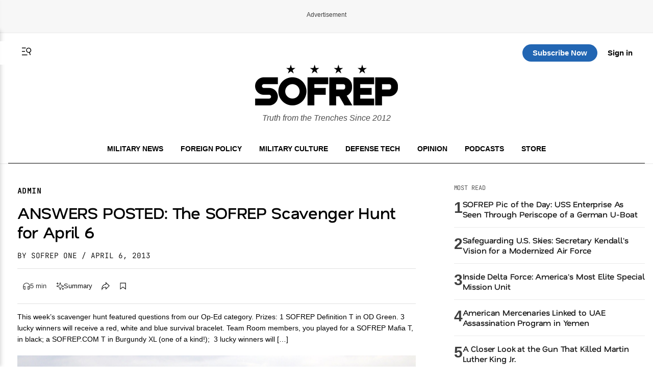

--- FILE ---
content_type: text/css
request_url: https://sofrep.com/wp-content/themes/sofrep/style.css?ver=1768936570
body_size: 28013
content:
/*!
Theme Name: SOFREP
Theme URI: https://sofrep.com/
Author: Cris Tagupa
Author URI: https://cristagupa.com
Description: WP Theme for SOFREP
Version: 1.1.6
Tested up to: 5.4
Requires PHP: 5.6
License: GNU General Public License v2 or later
License URI: LICENSE
Text Domain: sofrep
Tags: custom-background, custom-logo, custom-menu, featured-images, threaded-comments, translation-ready

This theme, like WordPress, is licensed under the GPL.
Use it to make something cool, have fun, and share what you've learned.

SOFREP is based on Underscores https://underscores.me/, (C) 2012-2020 Automattic, Inc.
Underscores is distributed under the terms of the GNU GPL v2 or later.

Normalizing styles have been helped along thanks to the fine work of
Nicolas Gallagher and Jonathan Neal https://necolas.github.io/normalize.css/
*/

/*--------------------------------------------------------------
>>> TABLE OF CONTENTS:
----------------------------------------------------------------
# Generic
	- Normalize
	- Box sizing
# Base
	- Typography
	- Elements
	- Links
	- Forms
## Layouts
# Components
	- Navigation
	- Posts and pages
	- Comments
	- Widgets
	- Media
	- Captions
	- Galleries
# plugins
	- Jetpack infinite scroll
# Utilities
	- Accessibility
	- Alignments

--------------------------------------------------------------*/

/*--------------------------------------------------------------
# Generic
--------------------------------------------------------------*/

/* Normalize
--------------------------------------------- */

/*! normalize.css v8.0.1 | MIT License | github.com/necolas/normalize.css */

/* Document
	 ========================================================================== */

/**
 * 1. Correct the line height in all browsers.
 * 2. Prevent adjustments of font size after orientation changes in iOS.
 */
html {
  line-height: 1.15;
  -webkit-text-size-adjust: 100%;
}

/* Sections
	 ========================================================================== */

/**
 * Remove the margin in all browsers.
 */
body {
  margin: 0;
}

/**
 * Render the `main` element consistently in IE.
 */
main {
  display: block;
}

/**
 * Correct the font size and margin on `h1` elements within `section` and
 * `article` contexts in Chrome, Firefox, and Safari.
 */
h1 {
  font-size: 2em;
  margin: 0.67em 0;
}

/* Grouping content
	 ========================================================================== */

/**
 * 1. Add the correct box sizing in Firefox.
 * 2. Show the overflow in Edge and IE.
 */
hr {
  box-sizing: content-box;
  height: 0;
  overflow: visible;
}

/**
 * 1. Correct the inheritance and scaling of font size in all browsers.
 * 2. Correct the odd `em` font sizing in all browsers.
 */
pre {
  font-family: monospace, monospace;
  font-size: 1em;
}

/* Text-level semantics
	 ========================================================================== */

/**
 * Remove the gray background on active links in IE 10.
 */
a {
  background-color: transparent;
}

/**
 * 1. Remove the bottom border in Chrome 57-
 * 2. Add the correct text decoration in Chrome, Edge, IE, Opera, and Safari.
 */
abbr[title] {
  border-bottom: none;
  text-decoration: underline;
  text-decoration: underline dotted;
}

/**
 * Add the correct font weight in Chrome, Edge, and Safari.
 */
b,
strong {
  font-weight: bolder;
}

/**
 * 1. Correct the inheritance and scaling of font size in all browsers.
 * 2. Correct the odd `em` font sizing in all browsers.
 */
code,
kbd,
samp {
  font-family: monospace, monospace;
  font-size: 1em;
}

/**
 * Add the correct font size in all browsers.
 */
small {
  font-size: 80%;
}

/**
 * Prevent `sub` and `sup` elements from affecting the line height in
 * all browsers.
 */
sub,
sup {
  font-size: 75%;
  line-height: 0;
  position: relative;
  vertical-align: baseline;
}

sub {
  bottom: -0.25em;
}

sup {
  top: -0.5em;
}

/* Embedded content
	 ========================================================================== */

/**
 * Remove the border on images inside links in IE 10.
 */
img {
  border-style: none;
}

/* Forms
	 ========================================================================== */

/**
 * 1. Change the font styles in all browsers.
 * 2. Remove the margin in Firefox and Safari.
 */
button,
input,
optgroup,
select,
textarea {
  font-family: inherit;
  font-size: 100%;
  line-height: 1.15;
  margin: 0;
}

/**
 * Show the overflow in IE.
 * 1. Show the overflow in Edge.
 */
button,
input {
  overflow: visible;
}

/**
 * Remove the inheritance of text transform in Edge, Firefox, and IE.
 * 1. Remove the inheritance of text transform in Firefox.
 */
button,
select {
  text-transform: none;
}

/**
 * Correct the inability to style clickable types in iOS and Safari.
 */
button,
[type="button"],
[type="reset"],
[type="submit"] {
  -webkit-appearance: button;
}

/**
 * Remove the inner border and padding in Firefox.
 */
button::-moz-focus-inner,
[type="button"]::-moz-focus-inner,
[type="reset"]::-moz-focus-inner,
[type="submit"]::-moz-focus-inner {
  border-style: none;
  padding: 0;
}

/**
 * Restore the focus styles unset by the previous rule.
 */
button:-moz-focusring,
[type="button"]:-moz-focusring,
[type="reset"]:-moz-focusring,
[type="submit"]:-moz-focusring {
  outline: 1px dotted ButtonText;
}

/**
 * Correct the padding in Firefox.
 */
fieldset {
  padding: 0.35em 0.75em 0.625em;
}

/**
 * 1. Correct the text wrapping in Edge and IE.
 * 2. Correct the color inheritance from `fieldset` elements in IE.
 * 3. Remove the padding so developers are not caught out when they zero out
 *		`fieldset` elements in all browsers.
 */
legend {
  box-sizing: border-box;
  color: inherit;
  display: table;
  max-width: 100%;
  padding: 0;
  white-space: normal;
}

/**
 * Add the correct vertical alignment in Chrome, Firefox, and Opera.
 */
progress {
  vertical-align: baseline;
}

/**
 * Remove the default vertical scrollbar in IE 10+.
 */
textarea {
  overflow: auto;
}

/**
 * 1. Add the correct box sizing in IE 10.
 * 2. Remove the padding in IE 10.
 */
[type="checkbox"],
[type="radio"] {
  box-sizing: border-box;
  padding: 0;
}

/**
 * Correct the cursor style of increment and decrement buttons in Chrome.
 */
[type="number"]::-webkit-inner-spin-button,
[type="number"]::-webkit-outer-spin-button {
  height: auto;
}

/**
 * 1. Correct the odd appearance in Chrome and Safari.
 * 2. Correct the outline style in Safari.
 */
[type="search"] {
  -webkit-appearance: textfield;
  outline-offset: -2px;
}

/**
 * Remove the inner padding in Chrome and Safari on macOS.
 */
[type="search"]::-webkit-search-decoration {
  -webkit-appearance: none;
}

/**
 * 1. Correct the inability to style clickable types in iOS and Safari.
 * 2. Change font properties to `inherit` in Safari.
 */
::-webkit-file-upload-button {
  -webkit-appearance: button;
  font: inherit;
}

/* Interactive
	 ========================================================================== */

/*
 * Add the correct display in Edge, IE 10+, and Firefox.
 */
details {
  display: block;
}

/*
 * Add the correct display in all browsers.
 */
summary {
  display: list-item;
}

/* Misc
	 ========================================================================== */

/**
 * Add the correct display in IE 10+.
 */
template {
  display: none;
}

/**
 * Add the correct display in IE 10.
 */
[hidden] {
  display: none;
}

/* Box sizing
--------------------------------------------- */

/* Inherit box-sizing to more easily change it's value on a component level.
@link http://css-tricks.com/inheriting-box-sizing-probably-slightly-better-best-practice/ */
*,
*::before,
*::after {
  box-sizing: inherit;
}

html {
  box-sizing: border-box;
}

/*--------------------------------------------------------------
# Base
--------------------------------------------------------------*/

/* Typography
--------------------------------------------- */
body,
button,
input,
select,
optgroup,
textarea {
  color: #404040;
  font-family: 'Inter', sans-serif;
  font-weight: 300;
  font-size: 1rem;
  line-height: 1.5;
}

h1,
h2,
h3,
h4,
h5,
h6 {
  clear: both;
}

h1,
h2,
h3 {
  font-family: 'Nata Sans', sans-serif;
  font-weight: 600;
}

h4,
h5,
h6 {
  font-family: 'Nata Sans', sans-serif;
  font-weight: 500;
}

/* Optional Fine-tuning */
h1,
h2,
h3,
h4,
h5,
h6 {
  letter-spacing: -0.01em;
  line-height: 1.2;
}

body {
  line-height: 1.6;
  font-size: 16px;
  -webkit-font-smoothing: antialiased;
  -moz-osx-font-smoothing: grayscale;
}

p {
  margin-bottom: 1.5em;
}

dfn,
cite,
em,
i {
  font-style: italic;
}

blockquote {
  margin: 0 1.5em;
  border-left: 4px solid #ccc;
  padding-left: 20px;
}

address {
  margin: 0 0 1.5em;
}

pre {
  background: #eee;
  font-family: "Courier 10 Pitch", courier, monospace;
  line-height: 1.6;
  margin-bottom: 1.6em;
  max-width: 100%;
  overflow: auto;
  padding: 1.6em;
}

code,
kbd,
tt,
var {
  font-family: monaco, consolas, "Andale Mono", "DejaVu Sans Mono", monospace;
}

abbr,
acronym {
  border-bottom: 1px dotted #666;
  cursor: help;
}

mark,
ins {
  background: #fff9c0;
  text-decoration: none;
}

big {
  font-size: 125%;
}

/* Elements
--------------------------------------------- */
body {
  background: #fff;
}

hr {
  background-color: #ccc;
  border: 0;
  height: 1px;
  margin-bottom: 1.5em;
}

ul,
ol {
  margin: 0 0 1.5em 3em;
}

ul {
  list-style: disc;
}

ol {
  list-style: decimal;
}

li>ul,
li>ol {
  margin-bottom: 0;
  margin-left: 1.5em;
}

dt {
  font-weight: 700;
}

dd {
  margin: 0 1.5em 1.5em;
}

/* Make sure embeds and iframes fit their containers. */
embed,
iframe,
object {
  max-width: 100%;
}

img {
  height: auto;
  max-width: 100%;
}

figure {
  margin: 1em 0;
}

table {
  margin: 0 0 1.5em;
  width: 100%;
}

/* Links
--------------------------------------------- */
a {
  color: #4169e1;
}

a:hover,
a:focus,
a:active {
  color: #191970;
}

a:focus {
  outline: thin dotted;
}

a:hover,
a:active {
  outline: 0;
}

/* Forms
--------------------------------------------- */
button,
input[type="button"],
input[type="reset"],
input[type="submit"] {
  border: 1px solid;
  border-color: #ccc #ccc #bbb;
  border-radius: 3px;
  background: #e6e6e6;
  color: rgba(0, 0, 0, 0.8);
  line-height: 1;
  padding: 0.6em 1em 0.4em;
}

button:hover,
input[type="button"]:hover,
input[type="reset"]:hover,
input[type="submit"]:hover {
  border-color: #ccc #bbb #aaa;
}

button:active,
button:focus,
input[type="button"]:active,
input[type="button"]:focus,
input[type="reset"]:active,
input[type="reset"]:focus,
input[type="submit"]:active,
input[type="submit"]:focus {
  border-color: #aaa #bbb #bbb;
}

input[type="text"],
input[type="email"],
input[type="url"],
input[type="password"],
input[type="search"],
input[type="number"],
input[type="tel"],
input[type="range"],
input[type="date"],
input[type="month"],
input[type="week"],
input[type="time"],
input[type="datetime"],
input[type="datetime-local"],
input[type="color"],
textarea {
  color: #666;
  border: 1px solid #ccc;
  border-radius: 3px;
  padding: 3px;
}

input[type="text"]:focus,
input[type="email"]:focus,
input[type="url"]:focus,
input[type="password"]:focus,
input[type="search"]:focus,
input[type="number"]:focus,
input[type="tel"]:focus,
input[type="range"]:focus,
input[type="date"]:focus,
input[type="month"]:focus,
input[type="week"]:focus,
input[type="time"]:focus,
input[type="datetime"]:focus,
input[type="datetime-local"]:focus,
input[type="color"]:focus,
textarea:focus {
  color: #111;
}

select {
  border: 1px solid #ccc;
}

textarea {
  width: 100%;
}

/*--------------------------------------------------------------
# Layouts
--------------------------------------------------------------*/

/*--------------------------------------------------------------
# Components
--------------------------------------------------------------*/

/* Navigation
--------------------------------------------- */
.main-navigation {
  display: block;
  width: 100%;
}

.main-navigation ul {
  display: none;
  list-style: none;
  margin: 0;
  padding-left: 0;
}

.main-navigation ul ul {
  box-shadow: 0 3px 3px rgba(0, 0, 0, 0.2);
  float: left;
  position: absolute;
  top: 100%;
  left: -999em;
  z-index: 99999;
}

.main-navigation ul ul ul {
  left: -999em;
  top: 0;
}

.main-navigation ul ul li:hover>ul,
.main-navigation ul ul li.focus>ul {
  display: block;
  left: auto;
}

.main-navigation ul ul a {
  width: 200px;
}

.main-navigation ul li:hover>ul,
.main-navigation ul li.focus>ul {
  left: auto;
}

.main-navigation li {
  position: relative;
}

.main-navigation a {
  display: block;
  text-decoration: none;
}

/* Small menu. */
.menu-toggle,
.main-navigation.toggled ul {
  display: block;
}

@media screen and (min-width: 37.5em) {

  .menu-toggle {
    display: none;
  }

  .main-navigation ul {
    display: flex;
  }
}

.site-main .comment-navigation,
.site-main .posts-navigation,
.site-main .post-navigation {
  margin: 0 0 1.5em;
}

.comment-navigation .nav-links,
.posts-navigation .nav-links,
.post-navigation .nav-links {
  display: flex;
}

.comment-navigation .nav-previous,
.posts-navigation .nav-previous,
.post-navigation .nav-previous {
  flex: 1 0 50%;
}

.comment-navigation .nav-next,
.posts-navigation .nav-next,
.post-navigation .nav-next {
  text-align: end;
  flex: 1 0 50%;
}

/* Posts and pages
--------------------------------------------- */
.sticky {
  display: block;
}

.post,
.page {}

.updated:not(.published) {
  display: none;
}

.page-content,
.entry-content,
.entry-summary {
  margin: 1.5em 0 0;
}

.page-links {
  clear: both;
  margin: 0 0 1.5em;
}

/* Comments
--------------------------------------------- */
.comment-content a {
  word-wrap: break-word;
}

.bypostauthor {
  display: block;
}

/* Widgets
--------------------------------------------- */
.widget {
  margin: 0 0 1.5em;
}

.widget select {
  max-width: 100%;
}

/* Media
--------------------------------------------- */
.page-content .wp-smiley,
.entry-content .wp-smiley,
.comment-content .wp-smiley {
  border: none;
  margin-bottom: 0;
  margin-top: 0;
  padding: 0;
}

/* Make sure logo link wraps around logo image. */
.custom-logo-link {
  display: inline-block;
}

/* Captions
--------------------------------------------- */
.wp-caption {
  margin-bottom: 1.5em;
  max-width: 100%;
}

.wp-caption img[class*="wp-image-"] {
  display: block;
  margin-left: auto;
  margin-right: auto;
}

.wp-caption .wp-caption-text {
  margin: 0.8075em 0;
  text-align: left;
  display: block;
  margin-top: 8px;
  font-size: 0.8125rem;
  line-height: 1.4;
  color: #666;
}

.wp-caption-text {
  text-align: center;
}

/* Galleries
--------------------------------------------- */
.gallery {
  margin-bottom: 1.5em;
  display: grid;
  grid-gap: 1.5em;
}

.gallery-item {
  display: inline-block;
  text-align: center;
  width: 100%;
}

.gallery-columns-2 {
  grid-template-columns: repeat(2, 1fr);
}

.gallery-columns-3 {
  grid-template-columns: repeat(3, 1fr);
}

.gallery-columns-4 {
  grid-template-columns: repeat(4, 1fr);
}

.gallery-columns-5 {
  grid-template-columns: repeat(5, 1fr);
}

.gallery-columns-6 {
  grid-template-columns: repeat(6, 1fr);
}

.gallery-columns-7 {
  grid-template-columns: repeat(7, 1fr);
}

.gallery-columns-8 {
  grid-template-columns: repeat(8, 1fr);
}

.gallery-columns-9 {
  grid-template-columns: repeat(9, 1fr);
}

.gallery-caption {
  display: block;
}

/*--------------------------------------------------------------
# Plugins
--------------------------------------------------------------*/

/* Jetpack infinite scroll
--------------------------------------------- */

/* Hide the Posts Navigation and the Footer when Infinite Scroll is in use. */
.infinite-scroll .posts-navigation,
.infinite-scroll.neverending .site-footer {
  display: none;
}

/* Re-display the Theme Footer when Infinite Scroll has reached its end. */
.infinity-end.neverending .site-footer {
  display: block;
}

/*--------------------------------------------------------------
# Utilities
--------------------------------------------------------------*/

/* Accessibility
--------------------------------------------- */

/* Text meant only for screen readers. */
.screen-reader-text {
  border: 0;
  clip: rect(1px, 1px, 1px, 1px);
  clip-path: inset(50%);
  height: 1px;
  margin: -1px;
  overflow: hidden;
  padding: 0;
  position: absolute !important;
  width: 1px;
  word-wrap: normal !important;
}

.screen-reader-text:focus {
  background-color: #f1f1f1;
  border-radius: 3px;
  box-shadow: 0 0 2px 2px rgba(0, 0, 0, 0.6);
  clip: auto !important;
  clip-path: none;
  color: #21759b;
  display: block;
  font-size: 0.875rem;
  font-weight: 700;
  height: auto;
  left: 5px;
  line-height: normal;
  padding: 15px 23px 14px;
  text-decoration: none;
  top: 5px;
  width: auto;
  z-index: 100000;
}

/* Do not show the outline on the skip link target. */
#primary[tabindex="-1"]:focus {
  outline: 0;
}

/*--------------------------------------------------------------
# Theme CSS
--------------------------------------------------------------*/

/* ====== HEADER ====== */
:root {
  --header-z: 999;
  --pmpro-input-bg: #ffffff;
  --pmpro-input-text: #333333;
}

.site-header {
  background-color: #000;
  color: #fff;
  padding: 1em;
  position: relative;
  z-index: auto;
  border-bottom: 1px solid #181818;
}

.site-title a {
  color: #fff;
  font-size: 1.5em;
  font-weight: bold;
}

.site-description {
  font-size: 0.85em;
  color: #ccc;
  margin-top: 0.25em;
}

.main-navigation {}

.main-navigation a {
  color: #fff;
  font-weight: 500;
  padding: 0.5em;
}

.main-navigation a:hover {
  background-color: #222;
  border-radius: 4px;
}


/* Header layout */
.header-grid {
  display: grid;
  grid-template-columns: auto 1fr auto;
  /* logo | nav | actions */
  align-items: center;
  gap: 0 2rem;
  padding: 0 1rem;
  position: relative;
}

/* Logo and description */
.site-branding {
  display: flex;
  align-items: center;
  gap: 0.75rem;
}

.site-branding .site-description {
  margin: 0;
  font-size: 16px;
  opacity: 0.7;
  display: block;
  color: #000;
  font-style: italic;
  margin-top: 5px;
}

/* Navigation (center) */
.main-navigation {
  display: flex;
}

#primary-menu {
  display: flex;
  gap: 1.5rem;
  list-style: none;
  margin: 0;
  padding: 0;
}

#primary-menu li a {
  color: #fff;
  text-decoration: none;
  font-family: 'JetBrains Mono', monospace;
  font-weight: 400;
  text-transform: uppercase;
  font-size: 14px;
}

#primary-menu li a:hover {
  opacity: 0.8;
}

/* Actions (right side) */
.header-actions {
  display: flex;
  align-items: center;
  gap: 1rem;
  justify-self: flex-start;
}

.header-actions img {
  filter: brightness(0) invert(1);
  width: 24px;
  height: 24px;
  display: block;
}

.header-logo {
  justify-self: center;
}

.header-actions-right {
  display: flex;
  align-items: center;
  justify-content: flex-end;
  gap: 12px;
  justify-self: flex-end;
}

/* Hamburger (hidden by default) */
.menu-toggle {
  display: none;
  border: 0;
  background: transparent;
  cursor: pointer;
  padding: 0.5rem;
  line-height: 0;
}

.menu-toggle svg {
  width: 24px;
  height: 24px;
  color: #fff;
  transition: color 0.3s ease;
}

.site-home-header .menu-toggle svg {
  color: #000;
}

/* Search trigger SVG (shown when logged in) */
.st-search-show-outputs .search-trigger {
  display: inline-block;
  width: 24px;
  height: 24px;
  color: #fff;
  transition: color 0.3s ease;
}

.site-home-header .st-search-show-outputs .search-trigger {
  color: #000;
}


/* ====== HOME HEADER ====== */
.site-home-header {
  background: #fff;
  border-bottom: none;
  padding-bottom: 0;
  border-top: 1px solid #e9e9e9;
}

.site-home-header .home-nav {
  text-align: center;
  border-bottom: 1px solid #111111;
  padding-bottom: 10px;
}

.site-home-header #primary-menu,
.site-home-header .main-navigation {
  display: block;
}

.site-home-header #primary-menu li {
  display: inline-block;
  margin: 0 8px;
}

.site-home-header #primary-menu li a {
  color: #000;
  font-weight: bold;
  font-family: 'Inter', sans-serif;
}

.site-home-header #primary-menu li a:hover {
  background-color: #E9E9EA;
}

.site-home-header .site-branding {
  display: block;
  text-align: center;
  margin-bottom: 30px;
}

.header-actions-top {
  display: grid;
  grid-template-columns: 1fr auto 1fr;
  align-items: center;
  position: sticky;
  top: 0;
  z-index: var(--header-z);
  background: #fff;
  padding: 6px 24px;
  width: 100%;
  max-width: 1288px;
  margin: 0 auto;
  column-gap: 24px;
}

.header-actions-top::before {
  content: "";
  position: absolute;
  top: 0;
  left: 50%;
  transform: translateX(-50%);
  width: 100vw;
  height: 100%;
  background: #fff;
  z-index: -1;
}

.header-actions img {
  filter: invert(1);
}

.header-actions-right a.top-sub-btn {
  display: inline-block;
  text-align: center;
  background: #2266B3;
  color: #fff;
  opacity: 1;
  text-decoration: none;
  font-size: 15px;
  padding: 5px 20px;
  border-radius: 20px;
  font-weight: bold;
  margin-right: 20px;
}

.header-actions-right a.top-login-btn {
  font-weight: bold;
  font-size: 15px;
  color: #000;
  text-decoration: none;
}

.header-actions-right a.top-login-btn:hover {
  text-decoration: underline;
}

/* Account button (drawer trigger) */
.header-actions-right button.top-login-btn {
  display: inline-flex;
  align-items: center;
  gap: 6px;
  font-weight: bold;
  font-size: 15px;
  color: #000;
  background: transparent;
  border: 0;
  cursor: pointer;
  padding: 4px 8px;
  border-radius: 4px;
  font-family: inherit;
}

.header-actions-right button.top-login-btn:hover {
  background: #f0f0f0;
}

.header-actions-right button.top-login-btn svg {
  width: 18px;
  height: 18px;
  flex-shrink: 0;
}


.header-logo img {
  display: none;
}

/* Sticky/fixed utility bar states */
body.utility-fixed .header-actions-top {
  position: fixed;
  top: 0;
  left: 50%;
  transform: translateX(-50%);
  width: calc(100% - 32px);
  max-width: 1288px;
  right: auto;
  z-index: var(--header-z);
  box-shadow: 0 2px 8px rgba(0, 0, 0, 0.1);
}

/* Full-width background layer behind sticky header */
body.utility-fixed .header-actions-top::before {
  content: "";
  position: absolute;
  top: 0;
  left: 50%;
  transform: translateX(-50%);
  width: 100vw;
  height: 100%;
  background: #fff;
  z-index: -1;
  box-shadow: 0 2px 8px rgba(0, 0, 0, 0.1);
}

body.top-utility-logo .header-logo img {
  display: inline-block;
  max-height: 40px;
  width: auto;
}

/* Compact header for logged-in users - show only sticky bar with logo */
body.logged-in-compact-header .site-branding,
body.logged-in-compact-header .home-nav {
  display: none !important;
}

body.logged-in-compact-header .header-logo img {
  display: inline-block;
  max-height: 40px;
  width: auto;
}

body.logged-in-compact-header .header-actions-top {
  position: fixed;
  top: 0;
  left: 50%;
  transform: translateX(-50%);
  width: calc(100% - 32px);
  max-width: 1288px;
  right: auto;
  z-index: var(--header-z);
}

/* Full-width background layer behind logged-in compact header */
body.logged-in-compact-header .header-actions-top::before {
  content: "";
  position: absolute;
  top: 0;
  left: 50%;
  transform: translateX(-50%);
  width: 100vw;
  height: 100%;
  background: #fff;
  z-index: -1;
  box-shadow: 0 2px 8px rgba(0, 0, 0, 0.1);
}

body.logged-in-compact-header .site-home-header {
  min-height: 0;
}

body.logged-in-compact-header .site-home-header .container {
  padding-bottom: 0;
}

/* Add top padding to main content to account for fixed header */
body.logged-in-compact-header #primary,
body.logged-in-compact-header .site-main {
  padding-top: 80px;
}


/* ====== MAIN CONTENT ====== */
.site-main {
  max-width: 1288px;
  margin: 2em auto;
  padding: 0 1em;
}

.entry-title {
  font-size: 2em;
  margin-bottom: 0.3em;
}

.entry-content p {
  margin-bottom: 1em;
}

/* ====== FOOTER ====== */
.site-footer {
  background-color: #111;
  color: #ccc;
  text-align: center;
  padding: 1.5em 1em;
  margin-top: 3em;
  font-size: 0.85em;
  clear: both;
}

.site-footer a {
  color: #fff;
}

.site-footer a:hover {
  text-decoration: underline;
}

/* Responsive: show hamburger and collapse nav */
@media (max-width: 920px) {
  .site-home-header {
    width: 100vw;
    margin-left: calc(50% - 50vw);
    margin-right: calc(50% - 50vw);
    padding-left: 0;
    padding-right: 0;
    background: #fff;
  }

  .site {
    position: relative;
    z-index: 2;
  }

  body.utility-fixed .header-actions-top {
    left: 50%;
    right: auto;
    transform: translateX(-50%);
    width: calc(100% - 32px);
    max-width: 1288px;
    margin-left: 0;
    margin-right: 0;
  }

  .site-home-header .container {
    max-width: 1288px;
    margin: 0 auto;
    padding-left: 16px;
    padding-right: 16px;
  }

  .header-actions-top {
    position: sticky;
  }

  .header-actions-top::before {
    content: "";
    position: absolute;
    top: 0;
    left: 50%;
    transform: translateX(-50%);
    width: 100vw;
    height: 100%;
    background: #fff;
    z-index: -1;
  }

  .menu-toggle {
    display: inline-block;
    /* only show on smaller screens */
  }

  #primary-menu {
    display: none;
    position: absolute;
    top: 100%;
    left: 0;
    right: 0;
    background: #111;
    flex-direction: column;
    gap: 1rem;
    padding: 1rem;
    border-top: 1px solid rgba(255, 255, 255, .1);
    z-index: 1000;
    /* make sure it’s above everything */
  }

  #primary-menu.is-open {
    display: flex;
  }

  .site-home-header #primary-menu,
  .site-home-header .site-branding,
  .header-actions-right a.top-sub-btn,
  .site-home-header .header-actions-top .st-search-show-outputs {
    display: none !important;
  }

  .header-logo img {
    display: inline-block;
  }

}


/* Alignments
--------------------------------------------- */
.alignleft {

  /*rtl:ignore*/
  float: left;

  /*rtl:ignore*/
  margin-right: 1.5em;
  margin-bottom: 1.5em;
}

.alignright {

  /*rtl:ignore*/
  float: right;

  /*rtl:ignore*/
  margin-left: 1.5em;
  margin-bottom: 1.5em;
}

.aligncenter {
  clear: both;
  display: block;
  margin-left: auto;
  margin-right: auto;
  margin-bottom: 1.5em;
}

/* Featured image & caption */
.rdp-featured {
  margin: 1.5em 0;
  text-align: center;
}

.rdp-featured img {
  max-width: 100%;
  height: auto;
  display: block;
  margin: 0 auto;
}

.rdp-featured figcaption {
  font-size: 0.85em;
  color: #666;
  margin-top: 0.5em;
  line-height: 1.4;
}

/* Entry meta */
.entry-meta {
  font-size: 0.9em;
  color: #777;
  margin-top: 0.5em;
  margin-bottom: 1em;
}

/* Author box */
.author-box {
  display: flex;
  align-items: flex-start;
}

.author-avatar {
  width: 80px;
  height: 80px;
  margin-right: 1em;
  flex-shrink: 0;
  object-fit: cover;
}

.author-info {
  flex: 1;
}

.author-name {
  margin: 0 0 0.3em;
  font-size: 1.2em;
}

.author-bio {
  font-size: 14px;
  color: #000;
  line-height: 1.5;
  font-weight: lighter;
}

.author-social {
  list-style: none;
  padding: 0;
  margin: 0.5em 0 0;
  display: flex;
  flex-wrap: wrap;
  gap: 0.5em;
}

.author-social li a {
  font-size: 0.85em;
  color: #0073aa;
  text-decoration: none;
}

.author-social li a:hover {
  text-decoration: underline;
}

.page-header {
  margin: 1rem 0 1.25rem;
}

.page-title {
  font-size: 1.75rem;
  margin: 0;
  text-transform: uppercase;
}

.page-subtitle {
  color: #666;
  margin: .25rem 0 0;
}

.archive-list {
  display: grid;
  gap: 1rem;
}

@media (min-width: 720px) {
  .archive-list {
    grid-template-columns: 1fr 1fr 1fr;
  }
}

.archive-item {}

.archive-thumb img {
  width: 100%;
  height: auto;
  object-fit: cover;
}

.archive-body {
  flex: 1;
  min-width: 0;
}

.archive-title {
  font-size: 1.1rem;
  margin: 15px 0;
}

.archive-title a {
  text-decoration: none;
  color: #000;
}

.archive-title a:hover {
  text-decoration: underline;
}

.archive-meta {
  font-size: .9rem;
  color: #666;
  margin: 0 0 .5rem;
}

.archive-excerpt {
  color: #333;
}

.pagination {
  margin: 1.5rem 0;
  text-align: center;
}

.pagination .page-numbers {
  display: inline-block;
  margin: 0 .5rem;
}

.archive-excerpt p {
  font-size: 12px;
}

/* Search Results Page
--------------------------------------------- */
.search-results-page {
  max-width: 900px;
  margin: 0 auto;
  padding: 2rem 1.5rem;
}

/* Search Header Section */
.search-header-section {
  margin-bottom: 3rem;
  border-bottom: 1px solid #e0e0e0;
  padding-bottom: 2rem;
}

.search-container {
  margin-bottom: 2rem;
}

.search-input-wrapper {
  position: relative;
  display: flex;
  align-items: center;
  gap: 0.5rem;
  background: #f5f5f5;
  border-radius: 6px;
  padding: 0.75rem 1rem;
  transition: all 0.3s ease;
  border: 1px solid #e0e0e0;
}

.search-input-wrapper:focus-within {
  border-color: #333;
  box-shadow: 0 2px 8px rgba(0, 0, 0, 0.1);
}

.search-input-field {
  flex: 1;
  border: none;
  background: transparent;
  font-size: 1rem;
  outline: none;
  padding: 0;
  font-family: inherit;
  color: #333;
}

.search-input-field::placeholder {
  color: #999;
}

.search-submit-btn {
  background: none;
  border: none;
  cursor: pointer;
  padding: 0.25rem;
  display: flex;
  align-items: center;
  justify-content: center;
  color: #666;
  transition: color 0.3s ease;
  width: 24px;
  height: 24px;
}

.search-submit-btn:hover {
  color: #333;
}

.search-submit-btn svg {
  width: 100%;
  height: 100%;
  stroke: currentColor;
}

/* Search Stats */
.search-stats {
  text-align: center;
  margin-top: 2rem;
}

.search-results-title {
  font-size: 2rem;
  font-weight: 700;
  margin: 0 0 0.5rem;
  text-transform: uppercase;
  letter-spacing: 0.5px;
}

.search-query-text {
  font-size: 1.125rem;
  color: #666;
  margin: 0.5rem 0;
}

.search-query-text .highlight {
  font-weight: 600;
  color: #333;
}

.search-count {
  font-size: 0.95rem;
  color: #999;
  margin: 0.5rem 0 0;
}

/* Search Results Grid */
.search-results-container {
  margin: 2rem 0;
}

.results-grid {
  display: grid;
  grid-template-columns: 1fr;
  gap: 1.5rem;
  margin-bottom: 3rem;
}

@media (min-width: 768px) {
  .results-grid {
    grid-template-columns: 1fr 1fr;
    gap: 2rem;
  }
}

@media (min-width: 1024px) {
  .results-grid {
    grid-template-columns: 1fr 1fr 1fr;
    gap: 1.5rem;
  }
}

/* Search Result Card */
.search-result-card {
  display: flex;
  flex-direction: column;
  height: 100%;
  background: #fff;
  border: 1px solid #e0e0e0;
  border-radius: 4px;
  overflow: hidden;
  transition: all 0.3s ease;
  text-decoration: none;
}

.search-result-card:hover {
  border-color: #333;
  box-shadow: 0 8px 24px rgba(0, 0, 0, 0.12);
  transform: translateY(-2px);
}

.result-thumbnail {
  width: 100%;
  height: 200px;
  overflow: hidden;
  background: #f5f5f5;
}

.result-thumbnail img {
  width: 100%;
  height: 100%;
  object-fit: cover;
  transition: transform 0.3s ease;
}

.search-result-card:hover .result-thumbnail img {
  transform: scale(1.05);
}

.result-content {
  flex: 1;
  padding: 1rem;
  display: flex;
  flex-direction: column;
}

.result-category {
  display: inline-block;
  font-size: 0.75rem;
  font-weight: 700;
  text-transform: uppercase;
  letter-spacing: 0.5px;
  color: #e74c3c;
  margin-bottom: 0.5rem;
  width: fit-content;
}

.result-title {
  font-size: 1.1rem;
  font-weight: 700;
  margin: 0.5rem 0;
  line-height: 1.4;
  flex-grow: 1;
}

.result-title a {
  color: #333;
  text-decoration: none;
  transition: color 0.3s ease;
}

.result-title a:hover {
  color: #e74c3c;
}

.result-excerpt {
  font-size: 0.9rem;
  color: #666;
  line-height: 1.6;
  margin: 0.5rem 0;
  flex-grow: 1;
}

.result-meta {
  margin-top: auto;
  padding-top: 1rem;
  border-top: 1px solid #f0f0f0;
  display: flex;
  align-items: center;
  gap: 1rem;
}

.result-date {
  font-size: 0.85rem;
  color: #999;
  font-style: italic;
}

/* Pagination */
.search-pagination {
  margin: 3rem 0;
  text-align: center;
  padding: 2rem 0;
  border-top: 1px solid #e0e0e0;
}

.page-numbers {
  display: inline-flex;
  align-items: center;
  gap: 0.5rem;
  flex-wrap: wrap;
  justify-content: center;
}

.page-numbers a,
.page-numbers span {
  display: inline-flex;
  align-items: center;
  justify-content: center;
  min-width: 44px;
  height: 44px;
  padding: 0 0.5rem;
  border: 1px solid #e0e0e0;
  border-radius: 4px;
  text-decoration: none;
  color: #333;
  font-weight: 500;
  transition: all 0.3s ease;
}

.page-numbers a:hover {
  border-color: #333;
  background: #f5f5f5;
}

.page-numbers .current {
  background: #333;
  color: #fff;
  border-color: #333;
  cursor: default;
}

.page-numbers .dots {
  border: none;
  padding: 0;
}

/* No Results Message */
.search-no-results {
  margin: 4rem 0;
}

.no-results-content {
  text-align: center;
  padding: 3rem 1rem;
  background: #f9f9f9;
  border-radius: 4px;
  border: 1px solid #e0e0e0;
}

.no-results-content h2 {
  font-size: 2rem;
  font-weight: 700;
  margin: 0 0 1rem;
  text-transform: uppercase;
  letter-spacing: 0.5px;
}

.no-results-content p {
  font-size: 1rem;
  color: #666;
  margin: 0 0 1.5rem;
}

.no-results-suggestions {
  background: #fff;
  padding: 2rem;
  border-radius: 4px;
  margin: 2rem 0;
  border: 1px solid #e0e0e0;
}

.no-results-suggestions p {
  margin: 0 0 1rem;
  font-weight: 600;
  color: #333;
}

.no-results-suggestions ul {
  list-style: none;
  padding: 0;
  margin: 0;
}

.no-results-suggestions li {
  padding: 0.5rem 0;
  color: #666;
}

.no-results-suggestions li:before {
  content: "• ";
  margin-right: 0.5rem;
  color: #e74c3c;
  font-weight: 700;
}

.back-link {
  display: inline-block;
  margin-top: 2rem;
  padding: 0.75rem 1.5rem;
  background: #333;
  color: #fff;
  text-decoration: none;
  border-radius: 4px;
  font-weight: 600;
  transition: all 0.3s ease;
}

.back-link:hover {
  background: #555;
}

/* Header
--------------------------------------------- */
#masthead .container {
  max-width: 1288px;
  margin: 0 auto;
}

.site-branding .custom-logo {
  width: 122px;
  height: auto;
}

.ad-wrapper {
  text-align: center;
}

.header-ad-wrapper {
  text-align: center;
  padding: 20px 0;
  background: #F7F7F7;
}

.ad-label {
  font-size: 12px;
  margin-bottom: 5px;
}

.main-page {
  max-width: 1288px;
}


#headline {
  overflow: hidden;
}

/* Grid container */
.headline-grid {
  display: grid;
  gap: 1.5rem;
}

/* Desktop: 2/3 (featured) + 1/3 (list) */
@media (min-width: 992px) {
  .headline-grid {
    grid-template-columns: 4fr 1fr;
    align-items: start;
  }
}

/* Featured section (left) */
.headline-featured__media img {
  width: 100%;
  height: auto;
  display: block;
}

.headline-category {
  display: inline-block;
  font-size: 0.8rem;
  text-transform: uppercase;
  font-family: 'JetBrains Mono', monospace;
  font-weight: 300;
  letter-spacing: 0.03em;
  margin-bottom: 0.25rem;
}

.headline-category--sm {
  opacity: 0.75;
  font-size: 0.75rem;
  display: block;
}

.headline-title {
  margin: 0.25rem 0 0.5rem;
  line-height: 1.25;
  font-size: 24px;
}

.headline-title a {
  color: inherit;
  text-decoration: none;
}

.headline-title a:hover {
  text-decoration: underline;
}

.headline-excerpt p {
  color: #000;
  font-size: 14px;
  margin-bottom: 0;
}

/* Right section (list) */
.headline-right .headline-list {
  list-style: none;
  margin: 0;
  padding: 0;
}

.headline-list__item+.headline-list__item {
  border-top: 1px solid #eaeaea;
  padding-top: 0.75rem;
  margin-top: 0.75rem;
}

.headline-list__link {
  display: inline-block;
  text-decoration: none;
  color: #000;
}

.headline-list__link:hover .headline-list__title {
  text-decoration: underline;
  color: #000;
}

/* Responsive stacking */
@media (max-width: 991.98px) {
  .headline-grid {
    grid-template-columns: 1fr;
  }

  .headline-right {
    order: 2;
  }

  .headline-left {
    order: 1;
  }
}


.more-posts__heading {
  font-family: 'JetBrains Mono', monospace;
  font-weight: 300;
  text-transform: uppercase;
  font-size: 12px;
  margin-bottom: 15px;
  margin-top: 0;
}

.media-list {
  list-style: none;
  margin: 0;
  padding: 0;
}

.media-list__item {
  display: grid;
  grid-template-columns: 180px 1fr;
  gap: 0.9rem 1rem;
  align-items: start;
  padding: 2rem 0;
  border-top: 1px solid #eaeaea;
}

.media-list__item:first-child {
  padding-top: 0;
  border-top: 0;
}

.media-list__thumb img {
  width: 100%;
  height: auto;
  display: block;
  object-fit: cover;
}

.media-list__category {
  color: #000;
  font-size: 14px;
  margin-bottom: 0;
  margin-top: 10px;
  display: block;
}

.media-list__title {
  margin: 0 0 0.4rem;
  line-height: 1.25;
  font-size: 18px;
}

.media-list__title a {
  text-decoration: none;
  color: inherit;
}

/* Button treatment for icon + text combos */
.article-action-row .action-btn {
  display: inline-flex;
  gap: 6px;
  padding: 6px 12px;
  min-height: 32px;
  align-items: center;
  border: 1px solid transparent;
  border-radius: 999px;
  background: transparent;
  color: inherit;
  font: inherit;
  cursor: default;
  transition: background-color .2s ease, border-color .2s ease, box-shadow .2s ease, transform .2s ease;
}

.article-action-row .action-btn[aria-disabled∂="true"] {
  pointer-events: none;
  opacity: 1;
}

.article-action-row .action-btn:not([aria-disabled="true"]):hover,
.article-action-row .action-btn:not([aria-disabled="true"]):focus-visible {
  background: #c2c6c6;
  border-color: #ffffff;
  box-shadow: 0 4px 12px rgba(0, 0, 0, 0.06);
  transform: translateY(-1px);
}

.article-action-row .action-btn:not([aria-disabled="true"]):active {
  background: #eef0f3;
  border-color: #c8ccd1;
  box-shadow: 0 2px 6px rgba(0, 0, 0, 0.08);
  transform: translateY(0);
}

.article-action-row .action-btn:focus-visible {
  outline: 2px solid #5a7cff;
  outline-offset: 2px;
}

.media-list__title a:hover {
  text-decoration: underline;
}

.media-list__excerpt {
  color: #000;
  font-size: 15px;
  line-height: 1.55;
  margin-top: 10px;
}

.media-list__excerpt p {
  margin-bottom: 0;
  margin-top: 0;
}

.media-list__date {
  display: inline-block;
  margin-top: 0.4rem;
  font-size: 0.8rem;
  color: #777;
}

/* Responsive: stack thumbnail above text on small screens */
@media (max-width: 640px) {
  .media-list__item {
    grid-template-columns: 1fr;
  }
}

.related-posts {
  margin: 3rem 0;
}

.related-title {
  font-size: 12px;
  font-weight: 600;
  border-bottom: 2px solid #eee;
  padding-bottom: .5rem;
  margin-bottom: 1.5rem;
  font-family: 'JetBrains Mono', monospace;
  font-weight: 300;
  text-transform: uppercase;
}

.related-grid {
  display: grid;
  grid-template-columns: repeat(3, 1fr);
  grid-auto-rows: auto;
  gap: 1.5rem;
}

.related-item {
  display: flex;
  flex-direction: column;
  overflow: hidden;
}


.related-thumb img {
  width: 100%;
  height: auto;
  object-fit: cover;
}

.related-meta {}

.related-category {
  display: inline-block;
  font-size: 12px;
  color: #000;
  text-transform: uppercase;
  margin-bottom: .3rem;
  text-decoration: none;
  font-family: 'JetBrains Mono', monospace;
  font-weight: 300;
  opacity: 0.75;
}

.related-item-title {
  margin: 0;
  font-size: 16px;
  line-height: normal;
}

.related-item-title a {
  font-weight: 600;
  color: #000;
  text-decoration: none;
}

.related-item-title a:hover {
  text-decoration: underline;
}

.related-excerpt {
  font-size: .9rem;
  color: #555;
  flex-grow: 1;
  margin: .5rem 0;
}

.related-author-date {
  font-size: .8rem;
  color: #777;
  margin-top: .5rem;
}

/* Responsive tweaks */
@media (max-width: 1024px) {
  .related-grid {
    grid-template-columns: repeat(2, 1fr);
  }
}

@media (max-width: 640px) {
  .related-grid {
    grid-template-columns: 1fr;
    gap: 2.5rem;
  }
}

.st-default-search-input {
  padding-left: 30px;
  padding-top: 5px;
  padding-bottom: 5px;
  width: 100%;
}

/* Hide Swiftype search icon inside input on desktop */
@media (min-width: 768px) {
  .st-default-search-input {
    background-image: none !important;
    background: transparent !important;
  }
}

/* Show search icon on mobile */
@media (max-width: 767px) {
  .st-ui-search-icon {
    display: block !important;
  }
}

.st-ui-search-icon {
  display: none !important;
}



/* ===== Layout: Main + Sidebar ===== */
.home-more-container,
.article-main-container {
  max-width: 1288px;
  margin: 0 auto;
  padding: 0 1em;
  border-top: 1px solid #eaeaea;
  overflow: hidden;
  padding-top: 40px;
}

.article-main {
  margin-top: 0;
}

.home-more-articles,
.article-main {
  width: 100%;
  box-sizing: border-box;
}

.article-main .rdp-remote-article {
  padding: 0 18px 20px;
  box-sizing: border-box;
}

.article-main .rdp-remote-article .entry-header,
.article-main .rdp-remote-article .entry-content {
  max-width: 100%;
}

.article-main .entry-content,
.article-main .entry-content p:first-child {
  margin-top: 0;
}



/* Sidebar floats right, main floats left on wide screens */
@media (min-width: 992px) {

  .home-more-articles,
  .article-main {
    float: left;
    width: 68%;
    padding-right: 2rem;
  }

  #secondary,
  .widget-area {
    float: right;
    width: 30%;
    box-sizing: border-box;
  }

  /* clearfix for the container that holds main + sidebar */
  .site-content::after,
  .content-area::after,
  .container::after,
  body::after {
    content: "";
    display: table;
    clear: both;
  }
}


/* Stack on tablets/phones */
@media (max-width: 991.98px) {

  .home-more-articles,
  #secondary,
  .widget-area {
    float: none;
    width: 100%;
    padding: 0;
  }

  #secondary,
  .widget-area {
    margin-top: 2rem;
  }
}

h2.widgettitle {
  font-family: 'JetBrains Mono', monospace;
  font-weight: 300;
  text-transform: uppercase;
  font-size: 12px;
  margin-bottom: 15px;
  margin-top: 0;
}

/* Container */
.sofrep-radio-list {
  max-width: 960px;
  margin: 0 auto;
}

/* List */
.sofrep-radio-list__items {
  list-style: none;
  margin: 0;
  padding: 0;
}

/* Item row */
.sofrep-radio-list__item {
  display: flex;
  align-items: center;
  gap: 12px;
  padding: 12px 0;
  border-bottom: 1px solid #eaeaea;
}

.sofrep-radio-list__item:first-child {
  padding-top: 0;
}

/* Thumbnail (64x64) */
.sofrep-radio-list__thumb {
  flex: 0 0 64px;
  width: 64px;
  height: 64px;
  overflow: hidden;
  display: block;
  background: #f6f7f8;
}

.sofrep-radio-list__thumb img {
  width: 100%;
  height: 100%;
  object-fit: cover;
  object-position: right;
  display: block;
}

.sofrep-radio-list__thumb--placeholder {
  background: #eceef1;
}

/* Meta */
.sofrep-radio-list__meta {
  min-width: 0;
  flex: 1;
}

/* Title */
.sofrep-radio-list__title {
  margin: 0;
  font-size: 15px;
  line-height: 1.3;
  font-weight: 400;
  font-family: 'Inter', sans-serif;
}

.sofrep-radio-list__title a {
  text-decoration: none;
  color: inherit;
}

.sofrep-radio-list__title a:hover {
  text-decoration: underline;
}

/* Small-screen polish */
@media (max-width: 480px) {
  .sofrep-radio-list__title {
    font-size: 15px;
  }

  .sofrep-radio-list__item {
    gap: 10px;
  }
}

.sofrep-radio-list__episode {
  font-family: 'JetBrains Mono', monospace;
  font-weight: 300;
  text-transform: uppercase;
  font-size: 12px;
  margin-bottom: 0;
  margin-top: 8px;
}


.footer-cta {
  max-width: 733px;
  margin: 0 auto;
  margin-bottom: 30px;
}

.footer-cta h3 {
  color: #fff;
}

.footer-cta a {
  width: 258px;
  display: inline-block;
  height: 39px;
  background: #FF8D00;
  text-align: center;
  line-height: 39px;
  text-decoration: none;
  font-family: 'Nata Sans';
}

ul#menu-footer {
  list-style: none;
  text-align: center;
  margin-left: 0;
  padding: 0;
}

ul#menu-footer li {
  display: inline-block;
  margin: 8px;
}

ul#menu-footer li a {
  text-decoration: none;
  font-family: 'JetBrains Mono', monospace;
  font-weight: 300;
  text-transform: uppercase;
  font-size: 13px;
}

.site-info {
  font-family: 'JetBrains Mono', monospace;
  font-weight: 300;
  text-transform: uppercase;
  font-size: 10px;
}

#search-text {
  padding-left: 30px;
  padding-bottom: 9px;
  padding-top: 10px;
  width: 100%;
}

.article-header-container {
  max-width: 1288px;
  margin: 2em auto;
  padding: 0 1em;
}


#headline-article {
  color: #000;
  align-items: center;
}

#headline-article .headline-category {
  display: inline-block;
  font-size: 0.9rem;
  font-weight: 700;
  text-transform: uppercase;
  letter-spacing: 0.03em;
  color: #000;
}

#headline-article .entry-title {
  color: #000;
  margin: 0.5rem 0 1rem;
  line-height: 1.2;
}

#headline-article .entry-meta,
#headline-article .entry-meta a {
  color: #000;
  font-family: 'JetBrains Mono', monospace;
  font-weight: 300;
  text-transform: uppercase;
  text-decoration: none;
}

#headline-article .entry-meta a {
  color: #000;
}

#headline-article .entry-excerpt {
  font-size: 14px;
}

#headline-article a {
  color: #000;
  text-decoration: underline;
  text-underline-offset: 2px;
}

/* Image section */
#headline-article .rdp-featured {
  margin: 0;
}

#headline-article .rdp-featured img {
  width: 100%;
  height: auto;
  display: block;
}

#headline-article .rdp-featured .wp-caption-text {
  text-align: left;
  display: block;
  margin-top: 8px;
  font-size: 0.8125rem;
  line-height: 1.4;
  color: #666;
}

.pmpro-login #primary {
  max-width: 600px;
}

.fighting50-footer {
  margin-top: 40px;
}

.fighting50-footer .container {
  max-width: 1288px;
  margin: 0 auto;
  padding: 0 1em;

}

.fighting50-grid {
  display: grid;
  grid-template-columns: repeat(4, 1fr);
  gap: 1.5rem;
  padding: 1rem 0;
}

@media (max-width: 1024px) {
  .fighting50-grid {
    grid-template-columns: repeat(2, 1fr);
  }
}

@media (max-width: 600px) {
  .fighting50-grid {
    grid-template-columns: 1fr;
  }
}

.f50-card {
  text-align: center;
}

.f50-logo img {
  max-width: 130px;
  height: auto;
  margin-bottom: .75rem;
  border: 1px solid #D9D9D9;
  border-radius: 100%;
}

.f50-title {
  font-weight: 600;
  margin: 0.5rem 0;
  color: #111;
}

.f50-content {
  font-size: 12px;
  color: #444;
}

.f50-card a {
  text-decoration: none;
  color: inherit;
  display: block;
  height: 100%;
}

.screen-reader-text {
  position: absolute;
  left: -10000px;
  top: auto;
  width: 1px;
  height: 1px;
  overflow: hidden;
}


/* Headline layout (fluid, responsive) */
.headline {
  display: grid;
  /* Fluid columns: text ~38% (min 240px), image takes remaining space (min 320px) */
  grid-template-columns: minmax(240px, 31%) minmax(320px, 1fr);
  grid-template-areas: "content image";
  column-gap: clamp(16px, 2vw, 28px);
  align-items: start;

  /* Full width by default; remove static max-width */
  width: 100%;
  margin-inline: auto;

  border-bottom: 1px solid #eaeaea;
  padding-bottom: 20px;
  margin-bottom: 20px;
}

.headline:last-child {
  margin-bottom: 0;
  border-bottom: none;
  padding-bottom: 0;
  /* fixed */
}

.headline-featured__content {
  grid-area: content;
}

.headline-featured__img {
  grid-area: image;
}

/* Image + caption */
.headline-featured__img .headline-featured__media {
  display: block;
}

.headline-featured__img img {
  width: 100%;
  height: auto;
  display: block;
}

.headline-featured__img>span {
  text-align: left;
  display: block;
  margin-top: 8px;
  font-size: 0.8125rem;
  line-height: 1.4;
  color: #666;
}

/* Typography (kept fluid) */
.headline-title {
  margin: 0 0 8px;
  font-size: clamp(1.2rem, 1rem + 1.2vw, 1.6rem);
  line-height: 1.2;
}

.headline-excerpt {
  margin: 0 0 10px;
  color: #333;
}


/* Medium tweak: give content a bit more room before stacking */
@media (max-width: 1200px) {
  .headline {
    grid-template-columns: minmax(220px, 42%) 1fr;
  }
}

/* Small screens: stack with content first, image below */
@media (max-width: 880px) {
  .headline {
    grid-template-columns: 1fr;
    grid-template-areas:
      "content"
      "image";
    row-gap: 16px;
    margin-inline: 0;
  }
}




.expert-analysis-latest-heading a {
  color: #000;
  font-weight: bold;
}

.expert-analysis-latest ul {
  padding: 0;
  margin: 0;
  list-style: none;
}

.expert-analysis-latest ul li {
  margin: 15px 0;
  border-bottom: 1px solid #eaeaea;
  padding-bottom: 15px;
}

.expert-analysis-latest p.meta {
  margin: 0;
  font-size: 14px;
  line-height: normal;
}

.expert-analysis-latest h2 {
  margin: 5px 0 0 0;
}

.expert-analysis-latest h2 a {
  font-size: 18px;
  line-height: 23px;
  color: #000;
  text-decoration: none;
  display: block;
}

.expert-analysis-latest h2 a:hover {
  text-decoration: underline;
}

/* The slide-left menu */
.side-menu {
  position: fixed;
  top: 0;
  left: -310px;
  /* Hidden initially */
  width: 300px;
  height: 100%;
  background: #fff;
  color: #000;
  padding: 40px 20px;
  box-shadow: 2px 0 10px rgba(0, 0, 0, 0.3);
  transition: left 0.3s ease-in-out;
  z-index: 100000;
}

.side-menu.open {
  left: 0;
}

.side-menu ul {
  list-style: none;
  margin: 0;
  padding: 0;
  margin-top: 30px;
}

.side-menu a {
  color: #000;
  text-decoration: none;
  display: block;
  margin: 17px 0;
  font-size: 16px;
}

.close-btn {
  position: absolute;
  top: 15px;
  right: 20px;
  font-size: 22px;
  cursor: pointer;
}

.side-menu #search-text {
  max-width: 200px;
}

ul.hyvor-recent-comments {
  padding: 0;
  margin: 0;
  list-style: none;
}

ul.hyvor-recent-comments li.hyvor-recent-comments__item {
  margin: 15px 0;
  border-bottom: 1px solid #eaeaea;
  padding-bottom: 15px;
}

ul.hyvor-recent-comments li.hyvor-recent-comments__item a {
  display: flex;
  text-decoration: none;
  color: #000;
}

ul.hyvor-recent-comments li.hyvor-recent-comments__item img {
  height: 48px;
  width: 48px;
  border-radius: 6px;
  margin-right: 10px;
}

ul.hyvor-recent-comments .hyvor-recent-comments__author {
  display: block;
  font-weight: bold;
  font-size: 15px;
  line-height: normal;
}

ul.hyvor-recent-comments .hyvor-recent-comments__teaser {
  font-size: 14px;
  line-height: normal;
  display: block;
  color: #989898;
  margin-top: 5px;
  font-weight: normal;
}

ul.hyvor-recent-comments .hyvor-recent-comments__meta {
  font-size: 14px;
  line-height: normal;
  margin-top: 11px;
}

ul.hyvor-recent-comments li.hyvor-recent-comments__item .hyvor-recent-comments__link_title {
  display: block;
}


.subscribe-cta-login {
  text-align: center;
  display: block;
  margin: 15px 0;
}

.paywall-fade {
  position: absolute;
  top: -152px;
  left: 0;
  width: 100%;
  height: 150px;
  background: white;
  background: linear-gradient(180deg, black 0%, rgba(0, 0, 0, 0) 0%, white 60%);
}

.subscribe-cta {
  position: relative;
}

.subscribe-cta-content {
  border: 1px solid #000;
  text-align: center;
  margin: 0 20px 40px 20px;
}

.subscribe-box {
  display: flex;
  justify-content: space-between;
  overflow: hidden;
  margin: 20px auto;
  background: #fff;
}

.subscribe-box>div {
  flex: 1;
  padding: 24px;
  text-align: center;
}

.subscribe-box-1 {
  border-right: 1px solid #000;
  /* Separator */
}

.subscribe-box h3 {
  font-size: 1.5rem;
  margin: 10px 0;
  color: #222;
}

.subscribe-box p {
  color: #666;
  margin-bottom: 8px;
}

.subscribe-box a {
  display: inline-block;
  margin-top: 12px;
  padding: 10px 20px;
  background-color: #000;
  color: #fff;
  text-decoration: none;
  border-radius: 4px;
  font-weight: 600;
  width: 100%;
}

.subscribe-box a:hover {
  background-color: #000;
}

.subscribe-box-2 a {
  background-color: #FF8D00;
}

/* Responsive: stack columns on mobile */
@media (max-width: 640px) {
  .subscribe-box {
    flex-direction: column;
  }

  .subscribe-box-1 {
    border-right: none;
    border-bottom: 1px solid #000;
  }
}

.paywall {
  display: none !important;
}

.ad-headline {
  border-bottom: 1px solid #eaeaea;
  padding-bottom: 20px;
  margin-bottom: 20px;
  background: #F7F7F7;
  margin-top: -20px;
  padding-top: 20px;
}

.ad-headline-2 {
  border-bottom: 1px solid #eaeaea;
  padding-bottom: 20px;
  background: #F7F7F7;
  padding-top: 20px;
}

.ad-headline-3 {
  border-bottom: 1px solid #eaeaea;
  padding-bottom: 20px;
  margin-bottom: 20px;
  background: #F7F7F7;
  margin-top: 20px;
  padding-top: 20px;
  border-top: 1px solid #eaeaea;
}

/* Video Ad Styles */
.player-wrap {
  width: 640px;
  aspect-ratio: 16 / 9;
  position: relative;
  background: #000;
  overflow: hidden;
  box-shadow: 0 4px 20px rgba(0, 0, 0, 0.6);
  transition: all 0.3s ease;
}

.player-wrap.is-sticky {
  position: fixed;
  bottom: 16px;
  right: 16px;
  width: 320px;
  height: 180px;
  z-index: 9999;
}

@media (min-width: 1080px) {
  .player-wrap.is-sticky {
    bottom: 140px;
    width: 640px;
    height: 360px;

  }
}

/* Buttons */
.player-btn {
  position: absolute;
  top: 4px;
  width: 30px;
  height: 30px;
  display: inline-flex;
  align-items: center;
  justify-content: center;
  border: 0;
  border-radius: 999px;
  background: rgba(0, 0, 0, 0.6);
  color: #fff;
  cursor: pointer;
  line-height: 1;
  z-index: 100001;
  pointer-events: auto;
  transition: opacity .2s;
}

.player-wrap .close-btn {
  position: absolute;
  top: 1px;
  left: 1px;
  border: none;
  color: #fff;
  border-radius: 50%;
  width: 32px;
  height: 32px;
  display: flex;
  align-items: center;
  justify-content: center;
  cursor: pointer;
  opacity: 1;
  /* ensure visible even when not sticky */
  z-index: 100001;
  /* above IMA overlay */
  pointer-events: auto;
}

video {
  width: 100%;
  height: 100%;
}

#adContainer {
  position: absolute;
  inset: 0;
}

.big-play {
  position: absolute;
  inset: 0;
  display: flex;
  justify-content: center;
  align-items: center;

  cursor: pointer;
  color: #fff;
  font-weight: 600;
}

.big-play.hidden {
  display: none;
}

#muteBtn {
  bottom: 5px;
  top: auto;
  right: 8px;
  background: none;
  fill: #fff;
  padding: 0;
  height: 24px;
  width: 24px;
}

.remote-audio__platforms {
  display: flex;
  align-items: center;
  gap: 12px;
  /* space between elements */
  flex-wrap: nowrap;
  /* keep them all in one line */
  margin-top: 25px;
}

.remote-audio__platforms span {
  font-weight: bold;
  font-size: 14px;
  white-space: nowrap;
}

.remote-audio__platforms a img {
  display: block;
}

img#sr-yt-logo {
  height: 21px;
}

img#sr-apple-logo,
img#sr-sp-logo {
  height: 26px;
}


.single .entry-content .ad-wrapper {
  text-align: center;
  padding: 30px 0;
  background: #F7F7F7;
}


.ga4-articles-container {
  max-width: 900px;
  margin: 0;
  padding: 0;
}

.ga4-articles-heading {}

.ga4-articles-grid {
  display: flex;
  flex-direction: column;
}

.ga4-article-card {
  display: flex;
  gap: 1rem;
  margin-bottom: 15px;
  border-bottom: 1px solid #eaeaea;
  padding-bottom: 15px;

}

.ga4-article-rank {
  flex-shrink: 0;
  font-size: 30px;
  line-height: normal;
  font-weight: bold;
}

.ga4-article-body {
  flex: 1;
  min-width: 0;
}

.ga4-article-title {
  margin: 0;
  font-size: 16px;
  line-height: 20px;
}

.ga4-article-title a {
  color: #1a1a1a;
  text-decoration: none;
  transition: color 0.2s;
}

.ga4-article-title a:hover {
  text-decoration: underline;
}


.loading-placeholder {
  position: absolute;
  top: 0;
  left: 0;
  width: 100%;
  height: 100%;
  background: linear-gradient(135deg, #000 0%, #313131 100%);
  display: flex;
  flex-direction: column;
  align-items: center;
  justify-content: center;
  z-index: 0;
  transition: opacity 0.3s ease;
}

.loading-placeholder.hidden {
  opacity: 0;
  pointer-events: none;
}

.spinner {
  width: 40px;
  height: 40px;
  border: 4px solid rgba(255, 255, 255, 0.3);
  border-top-color: white;
  border-radius: 50%;
  animation: spin 0.8s linear infinite;
}

@keyframes spin {
  to {
    transform: rotate(360deg);
  }
}

.loading-placeholder p {
  color: white;
  margin-top: 12px;
  font-size: 14px;
}

/* Slide-up funnel */
.sofrep-funnel-backdrop {
  position: fixed;
  inset: 0;
  background: rgba(0, 0, 0, 0.45);
  backdrop-filter: blur(3px);
  opacity: 0;
  pointer-events: none;
  transition: opacity 0.25s ease;
  z-index: 9998;
}

.sofrep-funnel-panel {
  position: fixed;
  left: 0;
  right: 0;
  bottom: -100%;
  background: #fff;
  box-shadow: 0 -12px 40px rgba(0, 0, 0, 0.2);
  padding: 24px 16px 32px;
  z-index: 9999;
  transition: transform 0.3s ease, bottom 0.3s ease;
  transform: translateY(100%);
}

.sofrep-funnel-panel.is-open {
  transform: translateY(0);
  bottom: 0;
}

.sofrep-funnel-backdrop.is-open {
  opacity: 1;
  pointer-events: auto;
}

.sofrep-funnel-ad {
  margin-bottom: 12px;
  text-align: center;
}

.sofrep-funnel-ad .ad-label {
  font-size: 12px;
  text-transform: uppercase;
  color: #777;
  letter-spacing: 0.05em;
  margin-bottom: 4px;
}

.sofrep-funnel-panel .sofrep-funnel-signin {
  text-align: center;
  margin: 0 0 10px;
  font-size: 14px;
}

.sofrep-funnel-header {
  text-align: center;
  margin-bottom: 16px;
}

.sofrep-funnel-header .badge {
  display: inline-block;
  background: #0b63ff;
  color: #fff;
  padding: 4px 10px;
  border-radius: 999px;
  font-size: 12px;
  font-weight: 700;
  letter-spacing: 0.02em;
  text-transform: uppercase;
}

.sofrep-funnel-header h2 {
  margin: 8px 0 0;
  font-size: 22px;
}

.sofrep-funnel-cards {
  display: grid;
  gap: 16px;
  grid-template-columns: repeat(auto-fit, minmax(260px, 1fr));
}

.sf-card {
  border: 1px solid #e2e6ee;
  border-radius: 12px;
  padding: 16px;
  box-shadow: 0 4px 14px rgba(0, 0, 0, 0.08);
  display: flex;
  flex-direction: column;
  gap: 8px;
  background: linear-gradient(180deg, #ffffff 0%, #f8fbff 100%);
}

.sf-card h3 {
  margin: 4px 0 10px;
  font-size: 24px;
}

.sf-card .eyebrow {
  text-transform: uppercase;
  font-weight: 700;
  font-size: 12px;
  letter-spacing: 0.04em;
  color: #556070;
  margin: 0;
}

.sf-list {
  list-style: none;
  padding: 0;
  margin: 0 0 12px;
}

.sf-list li {
  padding-left: 18px;
  position: relative;
  margin-bottom: 6px;
}

.sf-list li::before {
  content: "\2022";
  position: absolute;
  left: 0;
  color: #0b63ff;
}

.sf-card-free input {
  width: 100%;
  border: 1px solid #d5d9e2;
  border-radius: 8px;
  padding: 12px;
  font-size: 15px;
  margin-bottom: 10px;
}

.sf-card-free input::placeholder {
  color: #6a6a6a;
}

.sf-card-free form {
  display: flex;
  flex-direction: column;
  gap: 10px;
  flex: 1;
  justify-content: space-between;
}

.sf-card-free button,
.sf-card-paid .sf-btn {
  display: block;
  width: 100%;
  background: linear-gradient(135deg, #0b63ff 0%, #0a4fdd 100%);
  color: #fff;
  border: none;
  border-radius: 8px;
  padding: 12px;
  font-weight: 700;
  text-align: center;
  cursor: pointer;
  text-decoration: none;
  min-height: 44px;
  box-shadow: 0 8px 18px rgba(11, 99, 255, 0.25);
  transition: transform 0.12s ease, box-shadow 0.12s ease, background 0.2s ease;
}

.sf-card-free button {
  margin-top: 0;
}

.sf-card-paid .sf-btn {
  margin-top: auto;
}

.sf-card-free button:hover,
.sf-card-paid .sf-btn:hover {
  background: linear-gradient(135deg, #084ecb 0%, #073fb3 100%);
  transform: translateY(-1px);
  box-shadow: 0 10px 22px rgba(8, 78, 203, 0.28);
}

.sf-card-free button:active,
.sf-card-paid .sf-btn:active {
  transform: translateY(0);
  box-shadow: 0 6px 12px rgba(8, 78, 203, 0.25);
}

.sf-card-paid .price {
  display: flex;
  align-items: baseline;
  gap: 8px;
  font-size: 26px;
  font-weight: 800;
  color: #0b63ff;
}

.sf-card-paid .price-current {
  font-size: 30px;
}

.sf-card-paid .price-period {
  font-size: 16px;
  color: #556070;
  font-weight: 600;
}

.sf-card-paid .price-old {
  font-size: 16px;
  color: #9aa3b5;
  text-decoration: line-through;
}

.sf-card-paid .note {
  margin: 4px 0 10px;
  color: #556070;
  font-size: 13px;
}

.sf-card-paid .note-current {
  font-weight: 800;
  color: #0b63ff;
}

.sf-card-paid .note-old {
  margin-left: 6px;
  text-decoration: line-through;
  color: #9aa3b5;
}

.sf-error {
  color: #c53030;
  margin: 8px 0 0;
  font-size: 14px;
}

.sr-only {
  position: absolute;
  width: 1px;
  height: 1px;
  padding: 0;
  margin: -1px;
  overflow: hidden;
  clip: rect(0, 0, 0, 0);
  white-space: nowrap;
  border: 0;
}

body.sf-locked {
  overflow: hidden;
}

body.sf-funnel-open .site-main>*:not(.sofrep-funnel-backdrop):not(.sofrep-funnel-panel) {
  filter: blur(3px);
  pointer-events: none;
}

@media (min-width: 768px) {
  .sofrep-funnel-panel {
    padding: 32px 28px 40px;
    max-width: 1100px;
    margin: 0 auto;
    border-radius: 18px 18px 0 0;
  }

  .sofrep-funnel-header h2 {
    font-size: 26px;
  }
}

@media (max-width: 767px) {

  /* Scrollable view container for the funnel "sheet" */
  .sofrep-funnel-scroller {
    position: fixed;
    inset: 0;
    z-index: 9999;
    overflow-y: scroll;
    padding: 0 12px;
    scrollbar-width: none;
    -ms-overflow-style: none;
    scroll-snap-type: y proximity;
    pointer-events: auto;
  }

  .sofrep-funnel-scroller::-webkit-scrollbar {
    display: none;
  }

  .sofrep-funnel-spacer-top {
    height: 50vh;
    /* Limits how high the modal can go */
    pointer-events: none;
  }

  .sofrep-funnel-spacer-bottom {
    height: 20vh;
    /* Limits how low the modal can go */
    pointer-events: none;
  }

  .sofrep-funnel-panel {
    position: relative;
    height: auto;
    max-height: none;
    overflow: visible;
    border-radius: 18px;
    padding: 12px 10px 16px;
    /* Ultra-compact */
    box-shadow: 0 8px 24px rgba(0, 0, 0, 0.2);
    background: #fff;
    margin: 0 auto;
    width: 100%;
    max-width: 420px;
    /* Narrower */
    transition: transform 0.3s ease;
    scroll-snap-align: center;
  }

  /* Visual drag handle */
  .sofrep-funnel-panel::before {
    content: "";
    display: block;
    width: 32px;
    height: 4px;
    background: #e0e0e0;
    margin: 0 auto 10px;
    border-radius: 99px;
  }

  .sofrep-funnel-header .badge {
    padding: 2px 6px;
    font-size: 9px;
    /* Tiny badge */
  }

  .sofrep-funnel-header h2 {
    font-size: 16px;
    /* Ultra-compact title */
    margin: 3px 0 0;
    line-height: 1.2;
  }

  .sofrep-funnel-header {
    margin-bottom: 8px;
    /* Minimal spacing */
  }

  .sofrep-funnel-panel .sofrep-funnel-signin {
    font-size: 11px;
    /* Tiny sign-in */
    margin-bottom: 4px;
  }

  .sofrep-funnel-cards {
    gap: 8px;
    /* Minimal gap */
  }

  .sf-card {
    padding: 10px 8px;
    /* Ultra-tight */
    border-radius: 8px;
  }

  .sf-card h3,
  .sf-card .price {
    font-size: 18px !important;
    /* Smaller */
  }

  .sf-card .price-current {
    font-size: 20px !important;
    /* Smaller */
  }

  .sf-card .eyebrow {
    font-size: 10px;
    margin-bottom: 1px;
  }

  .sf-list li {
    font-size: 11px;
    /* Tiny list items */
    margin-bottom: 3px;
  }

  .sf-card-free input {
    padding: 8px;
    font-size: 12px;
    margin-bottom: 6px;
  }

  .sf-card-free button,
  .sf-card-paid .sf-btn {
    padding: 8px;
    font-size: 12px;
    min-height: 36px;
    /* Smaller buttons */
  }
}

.article-action-row .action-btn {
  display: inline-flex;
  gap: 6px;
  padding: 0.5rem;
  min-height: 32px;
  align-items: center;
  border: 0px solid transparent;
  border-radius: 999px;
  background: transparent;
  color: inherit;
  font: inherit;
  cursor: default;
  transition: background-color .2s ease, border-color .2s ease, box-shadow .2s ease, transform .2s ease;
}

.sofrep-sticky-player {
  position: fixed;
  right: 16px;
  bottom: 70px;
  width: min(420px, calc(100% - 32px));
  max-width: 100%;
  background: #fff;
  color: #111;
  border: 1px solid #d4d4d4;
  border-radius: 12px;
  box-shadow: 0 16px 32px rgba(0, 0, 0, 0.15);
  display: flex;
  flex-direction: column;
  gap: 12px;
  padding: 16px;
  box-sizing: border-box;
  -webkit-font-smoothing: antialiased;
  text-rendering: optimizelegibility;
  -webkit-text-size-adjust: 100%;
  tab-size: 4;
  font-family: Franklin, Arial, Helvetica, sans-serif;
  opacity: 0;
  transform: translate3d(0, 16px, 0);
  transition-property: opacity, transform, max-height, flex-direction, padding, border-radius, gap, box-shadow;
  transition: opacity 0.3s ease, transform 0.3s ease, max-height 0.3s ease, flex-direction 0.3s ease, padding 0.3s ease, border-radius 0.3s ease, gap 0.3s ease, box-shadow 0.3s ease;
  max-height: 500px;
  overflow: hidden;
  filter: drop-shadow(0 2px 10px rgba(0, 0, 0, 0.12));
  z-index: -1;
  /* Keep hidden/minimized player out of stacking when not visible */
}

.sofrep-sticky-player.is-open,
.sofrep-sticky-player.is-minimized {
  z-index: 15;
}

.sofrep-sticky-player.is-open {
  opacity: 1;
  transform: translate3d(0, 0, 0);
}

.sofrep-sticky-player.is-minimized {
  opacity: 1;
  transform: translate3d(0, 0, 0);
  flex-direction: row;
  align-items: center;
  padding: 12px 16px;
  gap: 0;
  /* Full width fixed bar style */
  width: 100%;
  max-width: 100%;
  left: 0;
  right: 0;
  bottom: 0;
  border-radius: 0;
  border: none;
  border-top: 1px solid #e0e0e0;
  background: #fff;
  box-shadow: 0 -2px 8px rgba(0, 0, 0, 0.06);
  filter: drop-shadow(0 -2px 6px rgba(0, 0, 0, 0.08));
  max-height: 100px;
  transition: opacity 0.5s ease-in-out, transform 0.5s ease-in-out, box-shadow 0.5s ease-in-out;
}

.sofrep-sticky-player[hidden],
.sofrep-sticky-player:not(.is-open):not(.is-minimized) {
  z-index: -1;
}

.sticky-player-body {
  display: flex;
  flex-direction: column;
  gap: 12px;
  transition: opacity 0.2s ease, max-height 0.3s ease;
  opacity: 1;
  max-height: 1000px;
  position: relative;
  z-index: 10;
  pointer-events: auto;
}

.sofrep-sticky-player.is-minimized .sticky-player-body {
  display: none;
  opacity: 0;
  max-height: 0;
}

/* Minbar - hidden by default and when is-open, only visible when is-minimized */
.sticky-player-minbar {
  display: none;
  align-items: center;
  gap: 8px;
  border: none;
  background: #fff;
  padding: 8px 12px;
  color: inherit;
  cursor: pointer;
  border-radius: 999px;
  box-shadow: none;
  flex: 1;
  min-width: 0;
  opacity: 0;
  max-height: 0;
  visibility: hidden;
  pointer-events: none;
  transition: opacity 0.3s ease, max-height 0.3s ease, visibility 0.3s ease;
}

/* Explicitly hide minbar when player is open (expanded) */
.sofrep-sticky-player.is-open .sticky-player-minbar {
  display: none !important;
  opacity: 0;
  visibility: hidden;
  pointer-events: none;
}

.sofrep-sticky-player.is-minimized .sticky-player-minbar {
  display: flex;
  width: 100%;
  max-width: 1200px;
  margin: 0 auto;
  justify-content: space-between;
  align-items: center;
  overflow: hidden;
  opacity: 1;
  max-height: 100px;
  visibility: visible;
  pointer-events: auto;
  gap: 16px;
  padding: 0 16px;
  transition: opacity 0.5s ease-in-out;
}

.sticky-minbar-text {
  display: flex;
  flex-direction: column;
  min-width: 0;
  flex: 1;
  gap: 4px;
  overflow: hidden;
}

.sticky-minbar-text .sticky-player-title {
  font-weight: 600;
  font-size: 1rem;
  line-height: 1.3;
  color: #1a1a1a;
  white-space: nowrap;
  overflow: hidden;
  text-overflow: ellipsis;
  display: block;
  padding-right: 0;
  animation: none !important;
}

.sofrep-sticky-player.is-minimized .sticky-player-title-wrapper {
  flex-shrink: 0;
  flex-grow: 0;
  display: flex;
  align-items: center;
}

.sofrep-sticky-player.is-minimized .sticky-player-title {
  font-weight: 600;
  font-size: 1rem;
  line-height: 1.3;
  white-space: nowrap;
  display: block;
  padding-right: 0;
  overflow: hidden;
  text-overflow: ellipsis;
}

.sticky-minbar-duration {
  font-size: 0.875rem;
  color: #666;
  font-weight: 400;
}

.sticky-minbar-actions {
  display: inline-flex;
  align-items: center;
  gap: 8px;
  flex-shrink: 0;
}

.sticky-minbar-play {
  width: 48px;
  height: 48px;
  border: 2px solid #c5d4e8 !important;
  border-radius: 50%;
  background: #fff !important;
  display: flex;
  align-items: center;
  justify-content: center;
  padding: 0 !important;
}

.sticky-minbar-play svg {
  width: 20px !important;
  height: 20px !important;
  margin-left: 2px;
}

.sticky-minbar-close {
  color: #888;
  padding: 4px !important;
}

.sticky-minbar-close svg {
  width: 18px !important;
  height: 18px !important;
}

.sticky-player-btn {
  border: 0;
  background: transparent;
  cursor: pointer;
  padding: 6px;
  border-radius: 50%;
  display: inline-flex;
  align-items: center;
  justify-content: center;
  color: inherit;
  pointer-events: auto !important;
  position: relative;
  z-index: 100;
}

.sticky-player-btn:hover,
.sticky-player-btn:focus-visible {
  background: #ebebeb;
  outline: 2px solid #5a7cff;
  outline-offset: 2px;
}

.sticky-player-btn svg {
  width: 22px;
  height: 22px;
  display: block;
  pointer-events: none;
}

.sticky-player-minimize {
  flex-shrink: 0;
  display: inline-flex;
  pointer-events: auto;
  z-index: 10;
  position: relative;
  cursor: pointer;
}

.sofrep-sticky-player.is-open .sticky-player-minimize {
  display: inline-flex;
}

.sofrep-sticky-player.is-minimized .sticky-player-minimize {
  display: none;
}

.sticky-player-header {
  display: grid;
  grid-template-columns: auto 1fr auto;
  gap: 12px;
  align-items: center;
  position: relative;
}

.sticky-player-header>* {
  pointer-events: auto;
}

.sticky-player-thumb {
  width: 80px;
  height: 80px;
  border-radius: 10px;
  overflow: hidden;
  background: #f1f1f1;
  flex-shrink: 0;
}

.sticky-player-thumb img {
  width: 100%;
  height: 100%;
  object-fit: cover;
  display: block;
}

.sticky-player-heading {
  min-width: 0;
  overflow: hidden;
  display: flex;
  flex-direction: column;
  justify-content: center;
}

.sticky-player-title-wrapper {
  width: 100%;
  position: relative;
}

.sticky-player-title {
  font-weight: 700;
  font-size: 1.05rem;
  line-height: 1.35;
  white-space: nowrap;
  display: inline-block;
  padding-right: 50px;
}

.sticky-player-title-wrapper.scrolling .sticky-player-title {
  animation: scrollTitle var(--scroll-duration, 10s) linear infinite alternate;
}

@keyframes scrollTitle {
  0% {
    transform: translateX(0);
  }

  100% {
    transform: translateX(calc(-100% + 100px));
  }
}

.sticky-player-source {
  color: #555;
  font-size: 0.95rem;
  line-height: 1.3;
}

.sticky-player-progress {
  margin: 6px 0 4px;
}

.sticky-progress-bar {
  width: 100%;
  height: 4px;
  border-radius: 999px;
  background: #e6e6e6;
  overflow: hidden;
}

.sticky-progress-fill {
  display: block;
  height: 100%;
  background: #000;
  width: 0%;
}

.sticky-progress-time {
  display: flex;
  justify-content: space-between;
  margin-top: 6px;
  font-size: 0.92rem;
  color: #5a5a5a;
}

.sticky-player-controls {
  display: flex;
  align-items: center;
  justify-content: center;
  gap: 18px;
  margin: 10px 0;
  position: relative;
  z-index: 1000;
  pointer-events: auto;
}

.sticky-player-controls .sticky-player-btn {
  padding: 10px;
  border-radius: 50%;
  cursor: pointer;
  pointer-events: auto !important;
  position: relative;
  z-index: 1001;
}

.sticky-player-controls .sticky-player-btn svg {
  pointer-events: none;
}

.sticky-player-controls .sticky-player-play {
  width: 52px;
  height: 52px;
  background: #000;
  color: #fff;
}

.sticky-player-controls .sticky-player-play:hover {
  background: #333;
}

.sticky-player-controls .sticky-player-play svg {
  width: 24px;
  height: 24px;
  pointer-events: none;
}

.sticky-player-controls .sticky-player-backward,
.sticky-player-controls .sticky-player-forward {
  width: 40px;
  height: 40px;
  background: #f3f3f3;
  color: #333;
}

.sticky-player-controls .sticky-player-backward:hover,
.sticky-player-controls .sticky-player-forward:hover {
  background: #e0e0e0;
}

.sticky-player-controls .sticky-player-backward svg,
.sticky-player-controls .sticky-player-forward svg {
  width: 20px;
  height: 20px;
}

.sticky-player-speed {
  display: flex;
  flex-direction: column;
  align-items: center;
  justify-content: center;
  gap: 6px;
  margin: 4px 0;
}

.sticky-speed-label {
  font-size: 0.98rem;
  font-weight: 500;
}

.sticky-speed-controls {
  display: inline-flex;
  align-items: center;
  gap: 10px;
  padding: 6px 10px;
  border: 1px solid #dcdcdc;
  border-radius: 999px;
  position: relative;
  z-index: 1000;
}

.sticky-speed-controls .sticky-player-btn {
  padding: 4px 8px;
  border-radius: 6px;
  pointer-events: auto !important;
  cursor: pointer;
  z-index: 1001;
}

.sticky-speed-value {
  font-weight: 700;
  font-size: 1rem;
}

.sticky-player-footer {
  display: flex;
  align-items: center;
  gap: 8px;
  margin-top: 4px;
  font-size: 0.88rem;
  color: #555;
}

.sticky-player-footer svg {
  width: 18px;
  height: 18px;
  flex-shrink: 0;
}

.sofrep-sticky-player.is-open .sticky-player-close {
  display: none;
}

/* AI Reader Styles */
.sticky-player-ai-loading {
  display: flex;
  align-items: center;
  justify-content: center;
  gap: 12px;
  padding: 24px 16px;
  color: #666;
  font-size: 0.95rem;
}

.sticky-player-ai-loading[hidden] {
  display: none !important;
}

.ai-loading-spinner {
  width: 20px;
  height: 20px;
  border: 2px solid #e0e0e0;
  border-top-color: #333;
  border-radius: 50%;
  animation: aiSpinner 0.8s linear infinite;
}

@keyframes aiSpinner {
  to {
    transform: rotate(360deg);
  }
}

.sticky-player-ai-error {
  padding: 16px;
  text-align: center;
  color: #666;
  font-size: 0.9rem;
}

.sticky-player-ai-error[hidden] {
  display: none !important;
}

.sticky-player-ai-content {
  display: flex;
  flex-direction: column;
  gap: 16px;
  max-height: 280px;
  overflow-y: auto;
  padding: 4px 0;
  margin: 8px 0;
}

.sticky-player-ai-content[hidden] {
  display: none !important;
}

.ai-section {
  padding: 0;
}

.ai-section-heading {
  font-size: 0.7rem;
  font-weight: 700;
  text-transform: uppercase;
  letter-spacing: 0.08em;
  color: #888;
  margin: 0 0 6px 0;
}

.ai-section-text {
  font-size: 0.95rem;
  line-height: 1.5;
  color: #222;
  margin: 0;
}

.ai-keypoints-list {
  margin: 0;
  padding-left: 1.2rem;
  font-size: 0.92rem;
  line-height: 1.6;
  color: #333;
}

.ai-keypoints-list li {
  margin-bottom: 4px;
}

.ai-section-tldr .ai-section-text {
  font-weight: 500;
  font-size: 1rem;
}

/* Scrollbar styling for AI content */
.sticky-player-ai-content::-webkit-scrollbar {
  width: 4px;
}

.sticky-player-ai-content::-webkit-scrollbar-track {
  background: #f0f0f0;
  border-radius: 2px;
}

.sticky-player-ai-content::-webkit-scrollbar-thumb {
  background: #ccc;
  border-radius: 2px;
}

.sticky-player-ai-content::-webkit-scrollbar-thumb:hover {
  background: #aaa;
}

/* Play/Pause icon toggle */
.sticky-player-play .pause-icon,
.sticky-minbar-play .pause-icon {
  display: none;
}

.sticky-player-play[data-playing="true"] .play-icon,
.sticky-minbar-play[data-playing="true"] .play-icon {
  display: none;
}

.sticky-player-play[data-playing="true"] .pause-icon,
.sticky-minbar-play[data-playing="true"] .pause-icon {
  display: block;
}

@keyframes sticky-title-scroll {
  0% {
    transform: translateX(0);
  }

  100% {
    transform: translateX(-50%);
  }
}

@media (max-width: 640px) {
  .sofrep-sticky-player {
    right: 12px;
    left: 12px;
    width: auto;
    bottom: 20px;
  }

  .sofrep-sticky-player.is-minimized {
    width: auto;
    justify-content: flex-start;
  }
}

.sofrep-sticky-player.is-minimized .sticky-player-title {
  display: block;
  width: 100%;
  flex: 1;
  padding-right: 0;
  margin-right: 8px;
}

.sofrep-sticky-player.is-minimized .sticky-minbar-actions .sticky-player-btn {
  padding: 4px;
}

.sofrep-sticky-player.is-minimized .sticky-player-btn svg {
  width: 18px;
  height: 18px;
}

.article-action-row .action-btn.action-btn-share,
.article-action-row .action-btn.action-btn-bookmark {
  justify-content: center;
  padding: 0.5rem;

}

.article-action-row .action-btn[aria-disabled="true"] {
  pointer-events: auto;
  opacity: 1;
}

.article-action-row .action-btn:hover,
.article-action-row .action-btn:focus-visible {
  background: #ebebeb;
  border-color: #ffffff;
  box-shadow: 0 4px 12px rgba(0, 0, 0, 0.06);
  transform: translateY(-1px);
}

.article-action-row .action-btn:active {
  background: #ebebeb;
  border-color: #c8ccd1;
  box-shadow: 0 2px 6px rgba(0, 0, 0, 0.08);
  transform: translateY(0);
}

.article-action-row .action-btn:focus-visible {
  outline: 2px solid #5a7cff;
  outline-offset: 2px;
}

/* Action bar sizing overrides (for remote article icons) */
.article-action-row {
  display: flex;
  align-items: center !important;
  gap: 10px 14px !important;
  margin: 12px 0 14px !important;
  line-height: 1 !important;
  min-height: 32px !important;
  flex-wrap: wrap;
  position: relative;
}

.article-action-row .action-item {
  display: inline-flex;
  align-items: center !important;
  justify-content: center;
  gap: 10px;
  width: auto !important;
  min-height: 24px;
  height: auto !important;
  cursor: default;
  color: #111;
  line-height: 1 !important;
  flex-shrink: 0;
  box-sizing: border-box;
}

.article-action-row .action-item svg {
  width: 18px !important;
  height: 18px !important;
  display: block;
  fill: currentColor !important;
  stroke-width: 0 !important;
  stroke-linecap: round;
  align-items: center;
  stroke-linejoin: round;
}

.article-action-row .action-btn-share .action-icon-share,
.article-action-row .action-btn-bookmark .action-icon-bookmark {
  width: 18px !important;
  height: 18px !important;
  margin-right: 0px;
  padding-right: 0px !important;
}

/* Action text next to icons (e.g., Summary) */
.article-action-row .action-text {
  display: inline-flex;
  align-items: center;
  height: 20px;
  margin-left: -3% !important;
  margin: 0;
  font-size: 0.820rem;
  font-weight: 380;
  line-height: 1.1;
  color: inherit;
}

@media (max-width: 640px) {
  .article-main .rdp-remote-article {
    padding: 0 14px 18px;
  }
}

@media (prefers-reduced-motion: reduce) {
  .article-action-row .action-btn {
    transition: none;
  }

  .sticky-player-title,
  .sticky-minbar-title {
    animation: none;
    padding-right: 0;
  }
}

/* AI overview card (shown under the action row) */
.ai-overview-card[hidden] {
  display: none !important;
  margin: 0 !important;
  padding: 0 !important;
}

.ai-overview-card {
  position: relative;
  margin: 14px auto 22px;
  max-width: 640px;
  width: 100%;
  border: 1px solid #dcdcdc;
  border-radius: 4px;
  background: #fff;
  padding: 20px;
  box-sizing: border-box;
  box-shadow: 0 2px 10px rgba(0, 0, 0, 0.05);
  transition: opacity 0.2s ease, max-height 0.5s ease, margin-bottom 0.5s ease, padding 0.5s ease, visibility 0.5s ease;
}

.ai-overview-card .ai-overview-close {
  position: absolute;
  top: 10px;
  right: 10px;
  border: none;
  background: transparent;
  display: inline-flex;
  align-items: center;
  justify-content: center;
  font-size: 18px;
  line-height: 1;
  cursor: pointer;
  width: 32px;
  height: 32px;
  border-radius: 50%;
  color: #444;
}

.ai-overview-card .ai-overview-close:hover,
.ai-overview-card .ai-overview-close:focus-visible {
  background: #f1f1f1;
  outline: 2px solid #5a7cff;
  outline-offset: 2px;
}

.ai-overview-title {
  margin: 0 0 4px;
  font-weight: 700;
  font-size: 16px;
  color: #111;
}

.ai-overview-subtitle {
  margin: 0 0 12px;
  font-size: 14px;
  color: #666;
}

.ai-overview-body {
  margin: 0 0 12px;
  font-size: 15px;
  line-height: 1.55;
  color: #111;
}

.ai-overview-list-title {
  margin: 0 0 10px;
  font-weight: 700;
  font-size: 14px;
  color: #000;
}

.ai-overview-list {
  margin: 0 0 14px 18px;
  padding: 0;
  color: #111;
}

.ai-overview-list li {
  margin: 0 0 8px;
  line-height: 1.45;
}

.ai-overview-feedback {
  display: inline-flex;
  align-items: center;
  gap: 8px;
  padding: 10px 14px;
  border: 1px solid #dcdcdc;
  border-radius: 6px;
  background: #fff;
  color: #1a5ad7;
  cursor: pointer;
  font-size: 14px;
  text-decoration: none;
}

.ai-overview-feedback:hover,
.ai-overview-feedback:focus-visible {
  background: #f4f6f8;
  outline: 2px solid #5a7cff;
  outline-offset: 2px;
}

@media (max-width: 680px) {
  .ai-overview-card {
    padding: 16px;
    margin: 10px auto 18px;
  }
}

/* Share gift popover */
.share-btn-wrapper {
  display: inline-flex;
}

.share-gift-popover {
  position: absolute;
  top: calc(100% + 10px);
  left: 50%;
  --share-popover-x: translateX(-50%);
  transform: var(--share-popover-x);
  width: 325px;
  max-width: min(360px, 92vw);
  background: #fff;
  border: 1px solid #dcdcdc;
  border-radius: 10px;
  box-shadow: 0 14px 30px rgba(0, 0, 0, 0.14);
  padding: 18px 18px 16px;
  box-sizing: border-box;
  z-index: 9;
}

.share-gift-popover.is-open {
  animation: shareGiftFadeIn 0.18s ease;
}

.share-gift-close {
  position: absolute;
  top: 10px;
  right: 10px;
  width: 32px;
  height: 32px;
  border: none;
  background: transparent;
  border-radius: 50%;
  cursor: pointer;
  display: inline-flex;
  align-items: center;
  justify-content: center;
  color: #555;
}

.share-gift-close:hover,
.share-gift-close:focus-visible {
  background: #f1f1f1;
  outline: 2px solid #5a7cff;
  outline-offset: 2px;
}

.share-gift-header {
  display: inline-flex;
  align-items: center;
  gap: 8px;
  margin: 0 0 8px;
}

.share-gift-title-icon {
  width: 28px;
  height: 28px;
  border-radius: 8px;
  background: #f2f4f7;
  display: inline-flex;
  align-items: center;
  justify-content: center;
}

.share-gift-title-icon svg {
  width: 18px;
  height: 18px;
  color: #1a1a1a;
}

.share-gift-header h3 {
  margin: 0;
  font-size: 18px;
  line-height: 1.3;
  font-weight: 700;
}

.share-gift-sub {
  margin: 0 0 14px;
  font-size: 14px;
  line-height: 1.5;
  color: #333;
}

.share-gift-sub strong {
  font-weight: 700;
  color: #111;
}

.share-gift-grid {
  display: grid;
  grid-template-columns: repeat(3, minmax(0, 1fr));
  gap: 12px 10px;
  margin-bottom: 12px;
}

.share-gift-item {
  display: inline-flex;
  flex-direction: column;
  align-items: center;
  justify-content: center;
  gap: 8px;
  padding: 10px 8px;
  border: none;
  background: transparent;
  text-decoration: none;
  color: #111;
  cursor: pointer;
}

.share-gift-item:focus-visible {
  outline: 2px solid #5a7cff;
  outline-offset: 2px;
}

.share-gift-item-icon {
  width: 52px;
  height: 52px;
  border-radius: 50%;
  background: #f1f1f1;
  display: inline-flex;
  align-items: center;
  justify-content: center;
}

.share-gift-item-icon svg {
  width: 22px;
  height: 22px;
  color: #111;
}

.share-gift-item-label {
  font-size: 13px;
  line-height: 1.3;
}

.share-gift-divider {
  border: 0;
  border-top: 1px solid #e6e6e6;
  margin: 12px 0;
}

.share-gift-secondary {
  display: inline-flex;
  align-items: center;
  gap: 8px;
  text-decoration: underline;
  text-underline-offset: 3px;
  color: #1a1a1a;
  font-weight: 600;
  font-size: 14px;
}

.share-gift-secondary svg {
  width: 18px;
  height: 18px;
}

.share-gift-secondary:hover,
.share-gift-secondary:focus-visible {
  color: #000;
  outline: none;
  text-decoration-thickness: 2px;
}

/* Comments Drawer */
.comments-drawer {
  position: fixed;
  inset: 0;
  z-index: 100000;
  pointer-events: none;
}

.comments-drawer__backdrop {
  position: absolute;
  inset: 0;
  background: rgba(0, 0, 0, 0.55);
  opacity: 0;
  transition: opacity 0.25s ease;
}

.comments-drawer__panel {
  position: absolute;
  top: 0;
  right: 0;
  height: 100%;
  width: min(640px, 100%);
  max-width: 640px;
  background: #fff;
  box-shadow: -6px 0 24px rgba(0, 0, 0, 0.2);
  transform: translateX(100%);
  transition: transform 0.3s ease;
  display: flex;
  flex-direction: column;
}

.comments-drawer__header {
  display: flex;
  align-items: center;
  justify-content: space-between;
  padding: 16px 20px;
  border-bottom: 1px solid #e5e5e5;
}

.comments-drawer__header .related-title {
  margin: 0;
}

.comments-drawer__close {
  border: 0;
  background: transparent;
  font-size: 22px;
  line-height: 1;
  cursor: pointer;
  padding: 8px;
  border-radius: 50%;
  color: #111;
}

.comments-drawer__close:hover,
.comments-drawer__close:focus-visible {
  background: #f1f1f1;
  outline: 2px solid #5a7cff;
  outline-offset: 2px;
}

.comments-drawer__body {
  padding: 16px 20px 24px;
  overflow-y: auto;
  flex: 1;
}

.comments-drawer.is-open {
  pointer-events: auto;
}

.comments-drawer.is-open .comments-drawer__backdrop {
  opacity: 1;
}

.comments-drawer.is-open .comments-drawer__panel {
  transform: translateX(0);
}

body.comments-drawer-open {
  overflow: hidden;
}

/* Account Drawer - Washington Post style slide-in panel */
.account-drawer {
  position: fixed;
  top: var(--account-drawer-offset, 60px);
  /* Below header bar */
  left: 0;
  right: 0;
  bottom: 0;
  z-index: calc(var(--header-z) - 1);
  /* Sits just under the header bar */
  pointer-events: none;
  font-family: Franklin, Arial, Helvetica, sans-serif;
  -webkit-font-smoothing: antialiased;
  text-rendering: optimizelegibility;
}

.account-drawer.is-open {
  z-index: calc(var(--header-z) - 1);
  /* Above page content; header bar still above */
}

.account-drawer__backdrop {
  position: absolute;
  inset: 0;
  background: rgba(0, 0, 0, 0.35);
  opacity: 0;
  transition: opacity 0.3s cubic-bezier(0.4, 0, 0.2, 1);
}

.account-drawer__panel {
  position: absolute;
  top: 0;
  right: 0;
  height: 100%;
  width: 304px;
  max-width: 100%;
  background: #fff;
  box-shadow: -4px 0 8px rgba(0, 0, 0, 0.1);
  transform: translateX(100%);
  transition: transform 0.3s cubic-bezier(0.4, 0, 0.2, 1), opacity 0.3s cubic-bezier(0.4, 0, 0.2, 1);
  display: flex;
  flex-direction: column;
  overflow-y: auto;
  scrollbar-width: none;
  outline: none;
  pointer-events: auto;
}

.account-drawer__panel::-webkit-scrollbar {
  display: none;
}

.account-drawer__close {
  display: none;
  /* Hidden since drawer starts below header */
}

.account-drawer__header {
  text-align: center;
  padding: 24px 24px 20px;
  border-bottom: 1px solid #f0f0f0;
}

.account-drawer__user-icon {
  display: none;
}

.account-drawer__username {
  font-size: 0.875rem;
  font-weight: 700;
  color: #111;
  margin-bottom: 8px;
}

.account-drawer__signout {
  font-size: 0.875rem;
  color: #166dfc;
  text-decoration: underline;
  cursor: pointer;
}

.account-drawer__signout:hover {
  color: #0f4fb3;
}

.account-drawer__nav {
  padding: 8px 0;
  flex: 1;
}

.account-drawer__link {
  display: block;
  padding: 16px 24px;
  text-decoration: none;
  color: #111;
  font-size: 0.875rem;
  font-weight: 700;
  transition: background 0.15s ease;
}

.account-drawer__link:hover {
  background: #f7f7f7;
}

.account-drawer__link-text {
  display: block;
}

.account-drawer__link-sub {
  display: block;
  font-weight: 400;
  color: #737373;
  font-size: 0.75rem;
  margin-top: 4px;
}

.account-drawer__footer {
  padding: 16px 24px 24px;
  position: relative;
  z-index: 10;
}

.account-drawer__divider {
  height: 1px;
  background: #f0f0f0;
  margin-bottom: 16px;
}

.account-drawer__theme-switcher {
  border: 0;
  padding: 0;
  margin: 0;
  position: relative;
  z-index: 10;
}

.account-drawer__theme-legend {
  font-size: 0.875rem;
  font-weight: 700;
  color: #111;
  margin-bottom: 12px;
  display: block;
}

.account-drawer__theme-options {
  display: flex;
  flex-direction: column;
  gap: 8px;
}

.account-drawer__theme-option {
  display: flex;
  align-items: center;
  gap: 10px;
  cursor: pointer;
  font-size: 0.875rem;
  color: #111;
  padding: 4px 0;
  background: none;
  border: none;
  text-align: left;
  width: 100%;
}

.account-drawer__theme-option:hover {
  background: #f5f5f5;
}

.account-drawer__theme-option:focus {
  outline: 2px solid #166dfc;
  outline-offset: 2px;
}

.account-drawer__theme-indicator {
  width: 18px;
  height: 18px;
  border: 2px solid #aaa;
  border-radius: 50%;
  flex-shrink: 0;
  display: flex;
  align-items: center;
  justify-content: center;
  transition: border-color 0.15s ease;
}

.account-drawer__theme-option.is-selected .account-drawer__theme-indicator {
  border-color: #111;
}

.account-drawer__theme-option.is-selected .account-drawer__theme-indicator::after {
  content: '';
  width: 10px;
  height: 10px;
  background: #111;
  border-radius: 50%;
}

.account-drawer__theme-label {
  display: flex;
  align-items: center;
  gap: 6px;
}

.account-drawer__theme-label svg {
  width: 16px;
  height: 16px;
  color: #737373;
}

/* Drawer open state */
.account-drawer.is-open {
  pointer-events: auto;
}

.account-drawer.is-open .account-drawer__backdrop {
  opacity: 1;
}

.account-drawer.is-open .account-drawer__panel {
  transform: translateX(0);
}

body.account-drawer-open {
  overflow-y: scroll;
  /* Keep scroll to prevent layout shift */
}

/* Responsive */
@media (max-width: 400px) {
  .account-drawer__panel {
    width: 100%;
  }
}

/* Navigation Drawer - Similar to Account Drawer */
.navigation-drawer {
  position: fixed;
  top: var(--nav-drawer-offset, 60px);
  left: 0;
  right: 0;
  bottom: 0;
  z-index: calc(var(--header-z) - 1);
  pointer-events: none;
  font-family: Franklin, Arial, Helvetica, sans-serif;
}

.navigation-drawer.is-open {
  z-index: calc(var(--header-z) - 1);
}

.navigation-drawer__backdrop {
  position: absolute;
  inset: 0;
  background: rgba(0, 0, 0, 0.35);
  opacity: 0;
  transition: opacity 0.3s cubic-bezier(0.4, 0, 0.2, 1);
  pointer-events: none;
}

.navigation-drawer.is-open .navigation-drawer__backdrop {
  opacity: 1;
  pointer-events: auto;
}

.navigation-drawer__panel {
  position: absolute;
  top: 0;
  left: 0;
  height: 100%;
  width: 304px;
  background: #fff;
  box-shadow: 2px 0 8px rgba(0, 0, 0, 0.15);
  transform: translateX(-100%);
  transition: transform 0.3s cubic-bezier(0.4, 0, 0.2, 1);
  display: flex;
  flex-direction: column;
  pointer-events: none;
  z-index: 10;
  overflow-y: auto;
  max-height: 100%;
}

.navigation-drawer.is-open .navigation-drawer__panel {
  transform: translateX(0);
  pointer-events: auto;
}

.navigation-drawer__header {
  display: flex;
  justify-content: space-between;
  align-items: center;
  padding: 16px;
  border-bottom: 1px solid #e0e0e0;
  flex-shrink: 0;
}

.navigation-drawer__title {
  font-size: 1.125rem;
  font-weight: 700;
  margin: 0;
  color: #111;
}

.navigation-drawer__close {
  background: none;
  border: none;
  cursor: pointer;
  padding: 4px;
  display: flex;
  align-items: center;
  justify-content: center;
  color: #111;
}

.navigation-drawer__close:hover {
  color: #666;
}

/* Search in drawer */
.navigation-drawer__search {
  display: flex;
  align-items: center;
  gap: 8px;
  padding: 12px 16px;
  border-bottom: 1px solid #e0e0e0;
  flex-shrink: 0;
}

.navigation-drawer__search-input {
  flex: 1;
  border: 1px solid #ddd;
  border-radius: 4px;
  padding: 8px 12px;
  font-size: 0.875rem;
  background: #f9f9f9;
  color: #111;
}

.navigation-drawer__search-input::placeholder {
  color: #999;
}

.navigation-drawer__search-input:focus {
  outline: none;
  background: #fff;
  border-color: #166dfc;
  box-shadow: 0 0 0 2px rgba(22, 109, 252, 0.1);
}

.navigation-drawer__search-btn {
  background: none;
  border: none !important;
  cursor: pointer;
  padding: 8px;
  display: flex;
  align-items: center;
  justify-content: center;
  color: #666;
  transition: color 0.2s ease;
  box-shadow: none;
}

.navigation-drawer__search-btn:hover {
  color: #111;
}

.navigation-drawer__search-btn svg {
  width: 18px;
  height: 18px;
  fill: none;
  stroke: currentColor;
  stroke-width: 1.5;
}

.navigation-drawer__menu {
  flex: 1;
  overflow-y: auto;
  padding: 16px 0;
}

.navigation-drawer__panel .st-search-container {
  position: static !important;
  top: auto !important;
  left: auto !important;
  right: auto !important;
  width: 100% !important;
  max-width: none !important;
  margin: 16px 0 !important;
  padding: 0 16px !important;
  box-shadow: none !important;
  background: transparent !important;
  z-index: auto !important;
}

.navigation-drawer__panel .st-ui-content {
  position: static !important;
  width: 100% !important;
  max-width: none !important;
  margin: 0 !important;
  padding: 0 !important;
  box-shadow: 0 1px 3px rgba(0, 0, 0, 0.1) !important;
  border-radius: 4px !important;
}

.navigation-drawer__menu ul {
  list-style: none;
  margin: 0;
  padding: 0;
}

.navigation-drawer__menu li {
  margin: 0;
  padding: 0;
  border: none;
}

.navigation-drawer__menu a {
  display: block;
  padding: 12px 16px;
  color: #111;
  text-decoration: none;
  font-size: 0.875rem;
  border-bottom: 1px solid #f0f0f0;
  transition: background 0.2s ease;
}

.navigation-drawer__menu a:hover {
  background: #f5f5f5;
  color: #166dfc;
}

body.navigation-drawer-open .header-actions-top {
  z-index: 9999;
}

@media (max-width: 400px) {
  .navigation-drawer__panel {
    width: 100%;
  }
}

/* Dark theme Navigation Drawer */
html.dark-theme .navigation-drawer__panel {
  background: var(--bg-primary);
  color: #ffffff;
}

html.dark-theme .navigation-drawer__header {
  border-bottom-color: #333;
}

html.dark-theme .navigation-drawer__title {
  color: #ffffff;
}

html.dark-theme .navigation-drawer__close {
  color: #ffffff;
}

html.dark-theme .navigation-drawer__menu a {
  color: #ffffff;
  text-decoration: none;
}

html.dark-theme .navigation-drawer__close:hover {
  color: #cccccc;
}

html.dark-theme .navigation-drawer__search {
  border-bottom-color: #333;
}

html.dark-theme .navigation-drawer__search-input {
  background: #222;
  border-color: #333;
  color: #ffffff;
}

html.dark-theme .navigation-drawer__search-input::placeholder {
  color: #888;
}

html.dark-theme .navigation-drawer__search-input:focus {
  background: #1a1a1a;
  border-color: #7cb3ff;
  box-shadow: 0 0 0 2px rgba(124, 179, 255, 0.1);
}

html.dark-theme .navigation-drawer__search-btn {
  color: #999;
}

html.dark-theme .navigation-drawer__search-btn:hover {
  color: #ffffff;
}

html.dark-theme .navigation-drawer__menu a {
  color: #ffffff;
  border-bottom-color: #333;
}

html.dark-theme .navigation-drawer__menu a:hover {
  background: #222;
  color: #7cb3ff;
}

@media (max-width: 768px) {
  .comments-drawer__panel {
    width: 100%;
    max-width: none;
  }

  .comments-drawer__body {
    padding: 14px 16px 20px;
  }
}

@media (max-width: 540px) {
  .share-gift-popover {
    left: 8px;
    right: 8px;
    --share-popover-x: translateX(0);
    margin: 0 auto;
    width: auto;
  }

  .share-gift-grid {
    grid-template-columns: repeat(2, minmax(0, 1fr));
  }
}

@keyframes shareGiftFadeIn {
  from {
    opacity: 0;
    transform: var(--share-popover-x) translateY(6px);
  }

  to {
    opacity: 1;
    transform: var(--share-popover-x) translateY(0);
  }
}

/* GPT anchor compatibility (remove sticky/fixed UI on ad pages) */
/* Header sticky positioning now applies to all users - removed gpt-anchor-safe static override */

body.gpt-anchor-safe .header-actions-top::before {}

body.gpt-anchor-safe .sofrep-funnel-backdrop,
body.gpt-anchor-safe .sofrep-funnel-panel {
  display: none;
}

body.gpt-anchor-safe .sofrep-funnel-backdrop.is-open,
body.gpt-anchor-safe .sofrep-funnel-panel.is-open {
  display: block;
}

/* Strip sticky/fixed UI when anchor-safe (logged-out ad pages) to satisfy GPT */
/* Side menu now accessible for all users - removed gpt-anchor-safe hiding rules */

/* Sticky player now visible for all users - removed gpt-anchor-safe hiding rules */

/* Comments drawer now accessible for all users - removed gpt-anchor-safe hiding rules */

/* ===== AI OVERVIEW CARD ===== */
.ai-overview-card {
  margin: 30px 0;
  padding: 24px;
  background: #f5f5f5;
  border-radius: 8px;
  border-left: 4px solid #0c3d54;
  position: relative;
  max-width: 100%;
  display: block;
}

/* Hidden attribute takes priority - JavaScript toggles this */
.ai-overview-card[hidden] {
  display: none !important;
}

/* .is-open class for additional styling when visible */
.ai-overview-card.is-open {
  display: block;
}

.ai-overview-close {
  position: absolute;
  top: 12px;
  right: 12px;
  background: none;
  border: none;
  font-size: 24px;
  cursor: pointer;
  padding: 4px 8px;
  color: #666;
  line-height: 1;
}

.ai-overview-close:hover,
.ai-overview-close:focus {
  color: #000;
}

.ai-overview-title {
  font-size: 16px;
  font-weight: 600;
  margin: 0 0 4px 0;
  color: #0c3d54;
}

.ai-overview-subtitle {
  font-size: 13px;
  color: #999;
  margin: 0 0 16px 0;
}

.ai-overview-body {
  font-size: 14px;
  line-height: 1.6;
  color: #333;
  margin: 0 0 16px 0;
}

.ai-overview-list-title {
  font-size: 13px;
  font-weight: 600;
  color: #666;
  margin: 12px 0 8px 0;
}

.ai-overview-list {
  list-style: none;
  padding: 0;
  margin: 0 0 16px 0;
}

.ai-overview-list li {
  font-size: 13px;
  color: #333;
  padding-left: 20px;
  margin: 4px 0;
  position: relative;
}

.ai-overview-list li:before {
  content: "•";
  position: absolute;
  left: 0;
  color: #0c3d54;
  font-weight: bold;
}

.ai-overview-feedback {
  display: inline-block;
  background: none;
  border: 1px solid #ccc;
  padding: 8px 16px;
  border-radius: 4px;
  font-size: 12px;
  cursor: pointer;
  color: #0c3d54;
  transition: all 0.2s ease;
}

.ai-overview-feedback:hover {
  background: #fff;
  border-color: #0c3d54;
}

/* AI Summary Generate Button (Lazy Loading) */
.ai-overview-generate-prompt {
  text-align: center;
  padding: 20px 0;
}

.ai-overview-generate-btn {
  display: inline-flex;
  align-items: center;
  justify-content: center;
  background: linear-gradient(135deg, #0c3d54 0%, #1a5a7a 100%);
  color: #fff;
  border: none;
  padding: 12px 24px;
  border-radius: 6px;
  font-size: 14px;
  font-weight: 600;
  cursor: pointer;
  transition: all 0.2s ease;
  box-shadow: 0 2px 8px rgba(12, 61, 84, 0.3);
}

.ai-overview-generate-btn:hover {
  background: linear-gradient(135deg, #1a5a7a 0%, #0c3d54 100%);
  transform: translateY(-1px);
  box-shadow: 0 4px 12px rgba(12, 61, 84, 0.4);
}

.ai-overview-generate-btn:active {
  transform: translateY(0);
}

.ai-overview-generate-note {
  font-size: 12px;
  color: #666;
  margin-top: 10px;
}

/* Loading Spinner */
.ai-overview-loading {
  text-align: center;
  padding: 30px 0;
}

.ai-loading-spinner {
  width: 32px;
  height: 32px;
  border: 3px solid #e0e0e0;
  border-top-color: #0c3d54;
  border-radius: 50%;
  margin: 10px auto;
  animation: ai-spin 0.8s linear infinite;
}

@keyframes ai-spin {
  to {
    transform: rotate(360deg);
  }
}

/* Error State */
.ai-overview-error {
  text-align: center;
  padding: 20px 0;
}

.ai-error-message {
  color: #c0392b;
  font-size: 14px;
}

/* ===== IMPROVED ARTICLE ACTION ROW ===== */
.article-action-row {
  display: flex;
  gap: 12px;
  align-items: center;
  margin: 24px 0;
  padding: 16px 0;
  flex-wrap: wrap;
  border-top: 1px solid #e0e0e0;
  border-bottom: 1px solid #e0e0e0;
}

.action-item {
  display: flex;
  align-items: center;
  justify-content: center;
}

.action-btn {
  display: inline-flex;
  align-items: center;
  gap: 8px;
  padding: 8px 16px;
  background: transparent;
  border: 1px solid #ddd;
  border-radius: 20px;
  cursor: pointer;
  font-size: 13px;
  font-weight: 500;
  color: #333;
  transition: all 0.2s ease;
  line-height: 1;
}

.action-btn:hover:not([aria-disabled="true"]),
.action-btn:focus-visible:not([aria-disabled="true"]) {
  background: #f0f0f0;
  border-color: #0c3d54;
  color: #0c3d54;
}

.action-btn:active:not([aria-disabled="true"]) {
  transform: scale(0.98);
  background: #e8e8e8;
}

.action-btn[aria-disabled="true"] {
  opacity: 0.6;
  cursor: not-allowed;
}

.action-btn[aria-pressed="true"] {
  background: #0c3d54;
  color: #fff;
  border-color: #0c3d54;
}

.action-icon {
  width: 16px;
  height: 16px;
  flex-shrink: 0;
}

.action-text {
  font-size: 12px;
  white-space: nowrap;
}

/* ===== SHARE POPOVER IMPROVEMENTS ===== */
.share-gift-popover {
  background: #fff;
  border: 1px solid #ddd;
  border-radius: 8px;
  padding: 20px;
  box-shadow: 0 4px 16px rgba(0, 0, 0, 0.1);
  animation: shareGiftFadeIn 0.3s ease;
  max-width: 360px;
}

.share-gift-popover[hidden] {
  display: none;
}

.share-gift-close {
  position: absolute;
  top: 12px;
  right: 12px;
  background: none;
  border: none;
  width: 24px;
  height: 24px;
  padding: 0;
  cursor: pointer;
  display: flex;
  align-items: center;
  justify-content: center;
}

.share-gift-close svg {
  width: 16px;
  height: 16px;
}

.share-gift-header {
  display: flex;
  align-items: center;
  gap: 12px;
  margin-bottom: 16px;
}

.share-gift-title-icon {
  width: 32px;
  height: 32px;
  background: #f0f0f0;
  border-radius: 50%;
  display: flex;
  align-items: center;
  justify-content: center;
  flex-shrink: 0;
}

.share-gift-title-icon svg {
  width: 18px;
  height: 18px;
}

.share-gift-header h3 {
  margin: 0;
  font-size: 16px;
  font-weight: 600;
  color: #000;
}

.share-gift-sub {
  font-size: 13px;
  color: #666;
  margin: 0 0 16px 0;
  line-height: 1.5;
}

.share-gift-count {
  font-weight: 600;
  color: #0c3d54;
}

.share-gift-grid {
  display: grid;
  grid-template-columns: repeat(3, 1fr);
  gap: 12px;
  margin-bottom: 16px;
}

.share-gift-item {
  display: flex;
  flex-direction: column;
  align-items: center;
  gap: 8px;
  padding: 12px 8px;
  background: #f9f9f9;
  border: 1px solid #e0e0e0;
  border-radius: 6px;
  cursor: pointer;
  text-decoration: none;
  color: #333;
  transition: all 0.2s ease;
}

.share-gift-item:hover {
  background: #f0f0f0;
  border-color: #0c3d54;
}

.share-gift-item-icon {
  width: 24px;
  height: 24px;
  display: flex;
  align-items: center;
  justify-content: center;
}

.share-gift-item-icon svg {
  width: 100%;
  height: 100%;
}

.share-gift-item-label {
  font-size: 11px;
  font-weight: 500;
  text-align: center;
  line-height: 1.3;
}

.share-gift-divider {
  border: none;
  border-top: 1px solid #e0e0e0;
  margin: 16px 0;
}

.share-gift-secondary {
  display: flex;
  align-items: center;
  justify-content: center;
  gap: 8px;
  padding: 12px;
  background: #f9f9f9;
  border: 1px solid #e0e0e0;
  border-radius: 6px;
  text-decoration: none;
  color: #333;
  font-size: 13px;
  transition: all 0.2s ease;
  cursor: pointer;
}

.share-gift-secondary:hover {
  background: #f0f0f0;
  border-color: #0c3d54;
  color: #0c3d54;
}

.share-gift-secondary svg {
  width: 16px;
  height: 16px;
}

/* ===== STICKY AUDIO PLAYER ENHANCEMENTS ===== */
.sticky-player-title {
  font-size: 14px;
  font-weight: 600;
  margin: 0;
  white-space: nowrap;
  overflow: hidden;
  text-overflow: ellipsis;
}

.sticky-player-title.scrolling {
  animation: scrollTitle var(--duration, 20s) linear infinite;
  text-overflow: clip;
}

@keyframes scrollTitle {
  0% {
    transform: translateX(0);
  }

  100% {
    transform: translateX(-50%);
  }
}

/* ===== COMMENTS DRAWER ENHANCEMENTS ===== */
.comments-drawer {
  position: fixed;
  top: 0;
  right: 0;
  bottom: 0;
  left: 0;
  z-index: 99999;
  pointer-events: none;
}

.comments-drawer__backdrop {
  position: absolute;
  top: 0;
  right: 0;
  bottom: 0;
  left: 0;
  background: rgba(0, 0, 0, 0.5);
  opacity: 0;
  transition: opacity 0.3s ease;
}

.comments-drawer__panel {
  position: absolute;
  top: 0;
  right: 0;
  bottom: 0;
  width: 420px;
  background: #fff;
  box-shadow: -2px 0 12px rgba(0, 0, 0, 0.15);
  display: flex;
  flex-direction: column;
  transform: translateX(100%);
  transition: transform 0.3s ease;
  z-index: 100;
}

.comments-drawer.is-open {
  pointer-events: auto;
}

.comments-drawer.is-open .comments-drawer__backdrop {
  opacity: 1;
}

.comments-drawer.is-open .comments-drawer__panel {
  transform: translateX(0);
}

.comments-drawer__header {
  display: flex;
  justify-content: space-between;
  align-items: center;
  padding: 20px;
  border-bottom: 1px solid #e0e0e0;
}

.comments-drawer__header .related-title {
  margin: 0;
}

.comments-drawer__close {
  background: none;
  border: none;
  font-size: 24px;
  cursor: pointer;
  padding: 0;
  width: 32px;
  height: 32px;
  display: flex;
  align-items: center;
  justify-content: center;
  color: #666;
}

.comments-drawer__close:hover {
  color: #000;
}

.comments-drawer__body {
  flex: 1;
  overflow-y: auto;
  padding: 20px;
}

body.comments-drawer-open {
  overflow: hidden;
}

@media (max-width: 768px) {
  .comments-drawer__panel {
    width: 100%;
    max-width: 90%;
  }
}

@media (max-width: 540px) {
  .comments-drawer__panel {
    width: 100%;
    max-width: none;
  }
}

/* ===== ANIMATION FOR SHARE POPOVER ===== */
@keyframes shareGiftFadeIn {
  from {
    opacity: 0;
    transform: translateY(-8px);
  }

  to {
    opacity: 1;
    transform: translateY(0);
  }
}

/* ===== RESPONSIVE ADJUSTMENTS ===== */
@media (max-width: 768px) {
  .article-action-row {
    gap: 8px;
  }

  .action-btn {
    padding: 6px 12px;
    font-size: 12px;
  }

  .share-gift-grid {
    grid-template-columns: repeat(2, 1fr);
  }

  .ai-overview-card {
    padding: 16px;
    margin: 20px 0;
  }
}

@media (max-width: 540px) {
  .article-action-row {
    gap: 6px;
  }

  .action-btn {
    padding: 4px 8px;
  }

  .action-icon {
    width: 14px;
    height: 14px;
  }

  .share-gift-popover {
    max-width: calc(100vw - 16px);
  }

  .ai-overview-card {
    padding: 12px;
    margin: 16px 0;
  }

  .ai-overview-title {
    font-size: 14px;
  }

  .ai-overview-body {
    font-size: 13px;
  }
}

/* ===== Narrow Mobile: compact summary label only when overflowing ===== */
@media (max-width: 480px) {
  .article-action-row.action-row--compact-summary .action-btn-summary {
    gap: 0;
    padding: 4px 8px;
  }

  .article-action-row.action-row--compact-summary .action-btn-summary .action-text-summary {
    display: none;
  }
}

/* Listen Button - Always Visible, Changes Appearance Based on State */
.action-btn-listen {
  display: inline-flex;
  visibility: visible;
  pointer-events: auto;
  transition: background-color 0.2s ease, border-color 0.2s ease, opacity 0.2s ease;
}

/* Closed state - button inactive, neutral appearance */
.action-btn-listen[data-player-state="closed"] {
  background-color: transparent;
  border: none;
  opacity: 1;
  color: #333;
}

/* Open state - player visible and playing, button highlighted */
.action-btn-listen[data-player-state="open"] {
  background-color: #0c3d54;
  color: white;
  border: 1px solid #0c3d54;
  opacity: 1;
}

/* Minimized state - player in minbar, button with active border */
.action-btn-listen[data-player-state="minimized"] {
  background-color: transparent;
  border: 2px solid #0c3d54;
  opacity: 0.9;
  color: #0c3d54;
}

/* ============================================
   DARK THEME STYLES
   Applied when html.dark-theme class is present
   ============================================ */

/* CSS Custom Properties for Dark Theme */
html.dark-theme {
  --bg-primary: #111111;
  --bg-secondary: #1a1a1a;
  --bg-tertiary: #222222;
  --text-primary: #ffffff;
  --text-secondary: #cccccc;
  --text-muted: #999999;
  --border-color: #333333;
  --border-light: #444444;
  --link-color: #5a9cf5;
  --link-hover: #7cb3ff;
  --accent-color: #2266B3;
  --shadow-color: rgba(0, 0, 0, 0.4);
  color-scheme: dark;
}

/* Force all text to white in dark theme */
html.dark-theme,
html.dark-theme * {
  color: #ffffff !important;
}

/* Exceptions for special cases */
html.dark-theme a {
  color: var(--link-color) !important;
}

html.dark-theme a:hover {
  color: var(--link-hover) !important;
}

html.dark-theme .header-logo img,
html.dark-theme .home-logo {
  filter: brightness(0) invert(1);
}

html.dark-theme .header-actions img {
  filter: invert(0);
}

html.dark-theme body {
  background-color: var(--bg-primary);
  color: var(--text-primary);
}

html.dark-theme #page,
html.dark-theme .site {
  background-color: var(--bg-primary);
}

/* Header */
html.dark-theme .header-actions-top {
  background: var(--bg-primary);
  color: var(--text-primary);
}

html.dark-theme .header-actions-top::before {
  background: var(--bg-primary);
}

html.dark-theme .site-home-header {
  background: var(--bg-primary);
  border-bottom-color: #111;
  border-top-color: #111;
  width: 100vw;
  margin-left: calc(50% - 50vw);
  margin-right: calc(50% - 50vw);
}

html.dark-theme .site-home-header .container {
  background: var(--bg-primary);
}

html.dark-theme .site-branding {
  background: var(--bg-primary);
  width: 100vw;
  margin-left: calc(50% - 50vw);
  margin-right: calc(50% - 50vw);
}

html.dark-theme .home-nav {
  background: var(--bg-primary);
  border-bottom-color: var(--bg-primary);
}

html.dark-theme #primary-menu li a {
  color: var(--text-primary);
}

html.dark-theme #primary-menu li a:hover {
  background-color: var(--bg-tertiary);
}

html.dark-theme .header-ad-wrapper {
  background: var(--bg-primary);
  border-color: var(--bg-primary);
}

html.dark-theme .header-logo img,
html.dark-theme .home-logo {
  filter: brightness(0) invert(1);
}

html.dark-theme .header-actions-right button.top-login-btn,
html.dark-theme .header-actions-right a.top-login-btn {
  color: var(--text-primary);
}

html.dark-theme .header-actions-right button.top-login-btn:hover {
  background: var(--bg-tertiary);
}

html.dark-theme .header-actions img {
  filter: invert(0);
}

html.dark-theme .st-search-show-outputs .search-trigger {
  color: #ffffff;
}

/* Site Branding */
html.dark-theme .site-branding {
  background: var(--bg-primary);
}

html.dark-theme .site-description {
  color: var(--text-secondary);
}

/* Navigation */
html.dark-theme .main-navigation a {
  color: var(--text-primary);
}

html.dark-theme .main-navigation a:hover {
  color: var(--link-color);
}

html.dark-theme #primary-menu {
  background: var(--bg-secondary);
}

/* Main Content Area */
html.dark-theme .site-main {
  background: var(--bg-primary);
}

html.dark-theme .entry-title,
html.dark-theme .entry-title a {
  color: var(--text-primary);
}

html.dark-theme .entry-content,
html.dark-theme .entry-content p {
  color: var(--text-primary);
}

html.dark-theme .entry-meta,
html.dark-theme .entry-meta a {
  color: var(--text-secondary);
}

/* Links */
html.dark-theme a {
  color: var(--link-color);
}

html.dark-theme a:hover {
  color: var(--link-hover);
}

/* Article Cards / Archive Items */
html.dark-theme .archive-item,
html.dark-theme .post-card,
html.dark-theme .related-article {
  background: var(--bg-secondary);
  border-color: var(--border-color);
}

html.dark-theme .archive-item:hover,
html.dark-theme .post-card:hover {
  background: var(--bg-tertiary);
}

/* Sidebar */
html.dark-theme .widget-area {
  background: var(--bg-primary);
}

html.dark-theme .widget {
  background: var(--bg-secondary);
  border-color: var(--border-color);
  color: var(--text-primary);
}

html.dark-theme .widget-title {
  color: var(--text-primary);
}

/* Footer */
html.dark-theme .site-footer {
  background-color: #000;
  color: var(--text-secondary);
}

/* Account Drawer */
html.dark-theme .account-drawer__panel {
  background: var(--bg-primary);
  color: var(--text-primary);
}

html.dark-theme .account-drawer__header {
  border-bottom-color: var(--border-color);
}

html.dark-theme .account-drawer__username {
  color: var(--text-primary);
}

html.dark-theme .account-drawer__link {
  color: var(--text-primary);
}

html.dark-theme .account-drawer__link:hover {
  background: var(--bg-tertiary);
}

html.dark-theme .account-drawer__link-sub {
  color: var(--text-muted);
}

html.dark-theme .account-drawer__divider {
  background: var(--border-color);
}

html.dark-theme .account-drawer__theme-legend {
  color: var(--text-primary);
}

html.dark-theme .account-drawer__theme-option {
  color: var(--text-primary);
}

html.dark-theme .account-drawer__theme-indicator {
  border-color: var(--text-muted);
}

html.dark-theme .account-drawer__theme-option.is-selected .account-drawer__theme-indicator {
  border-color: var(--text-primary);
}

html.dark-theme .account-drawer__theme-option.is-selected .account-drawer__theme-indicator::after {
  background: var(--text-primary);
}

html.dark-theme .account-drawer__theme-option:hover {
  background: var(--bg-tertiary);
}

/* Sticky Player */
html.dark-theme .sofrep-sticky-player {
  background: var(--bg-secondary);
  color: var(--text-primary);
  border-color: var(--border-color);
}

html.dark-theme .sofrep-sticky-player.is-minimized {
  background: var(--bg-secondary) !important;
  border-top-color: var(--border-color) !important;
  color: #ffffff !important;
  box-shadow: 0 -2px 8px rgba(0, 0, 0, 0.3) !important;
  filter: drop-shadow(0 -2px 6px rgba(0, 0, 0, 0.3)) !important;
}

html.dark-theme .sticky-player-title {
  color: #ffffff;
}

html.dark-theme .sticky-player-btn {
  color: #ffffff;
  background: transparent;
  border: none;
}

html.dark-theme .sticky-player-btn svg {
  color: #ffffff;
  fill: #ffffff;
}

html.dark-theme .sticky-player-btn:hover {
  background: transparent;
  color: #ffffff;
}

html.dark-theme .sticky-player-btn:hover svg {
  color: #ffffff;
  fill: #ffffff;
}

html.dark-theme .sticky-minbar-play {
  border-color: var(--border-light) !important;
  background: transparent !important;
  color: #ffffff;
}

html.dark-theme .sticky-minbar-play svg {
  color: #ffffff;
  fill: #ffffff;
}

html.dark-theme .sticky-minbar-close {
  color: #ffffff;
  background: transparent;
}

html.dark-theme .sticky-minbar-close svg {
  color: #ffffff;
  fill: #ffffff;
}

html.dark-theme .sticky-minbar-text {
  color: #ffffff;
}

html.dark-theme .sticky-minbar-duration {
  color: #ffffff !important;
}

html.dark-theme .sofrep-sticky-player.is-minimized .sticky-player-minbar {
  background: transparent !important;
  color: #ffffff !important;
}

html.dark-theme .sofrep-sticky-player svg {
  color: #ffffff;
  fill: #ffffff;
}

/* Forms & Inputs */
html.dark-theme input,
html.dark-theme textarea,
html.dark-theme select {
  background: var(--bg-tertiary);
  color: var(--text-primary);
  border-color: var(--border-color);
}

html.dark-theme input:focus,
html.dark-theme textarea:focus,
html.dark-theme select:focus {
  border-color: var(--link-color);
}

/* Buttons */
html.dark-theme .btn,
html.dark-theme button:not(.account-drawer-trigger):not(.menu-toggle):not(.sticky-player-btn):not(.account-drawer__theme-option) {
  background: transparent;
  color: var(--text-primary);
  border-color: var(--border-color);
}

/* Comments */
html.dark-theme .comments-area {
  background: var(--bg-primary);
}

html.dark-theme .comment {
  background: var(--bg-secondary);
  border-color: var(--border-color);
}

html.dark-theme .comment-author {
  color: var(--text-primary);
}

html.dark-theme .comment-content {
  color: var(--text-primary);
}

/* Comments Drawer */
html.dark-theme .comments-drawer__panel {
  background: var(--bg-secondary);
  color: var(--text-primary);
}

html.dark-theme .comments-drawer__header {
  border-bottom-color: var(--border-color);
}

html.dark-theme .comments-drawer__close {
  color: var(--text-primary);
}

html.dark-theme .comments-drawer__close:hover {
  background: var(--bg-tertiary);
}

/* Side Menu */
html.dark-theme .side-menu {
  background: var(--bg-secondary);
}

html.dark-theme .side-menu a {
  color: var(--text-primary);
}

/* Search */
html.dark-theme .search-form input {
  background: var(--bg-tertiary);
  color: var(--text-primary);
  border-color: var(--border-color);
}

/* Article Action Row */
html.dark-theme .article-action-row {
  background: var(--bg-secondary);
  border-color: var(--border-color);
}

html.dark-theme .action-btn {
  color: var(--text-primary);
}

html.dark-theme .action-btn:hover {
  background: var(--bg-tertiary);
}

/* AI Overview */
html.dark-theme .ai-overview-box {
  background: var(--bg-secondary);
  border-color: var(--border-color);
}

html.dark-theme .ai-overview-title {
  color: var(--text-primary);
}

html.dark-theme .ai-overview-body {
  color: var(--text-primary);
}

/* Remote Post / Single Article */
html.dark-theme .remote-entry__content,
html.dark-theme .entry-content {
  color: var(--text-primary);
}

html.dark-theme .remote-entry__title {
  color: var(--text-primary);
}

/* Funnel Panel */
html.dark-theme .sofrep-funnel-panel {
  background: var(--bg-secondary);
  color: var(--text-primary);
}

/* Share Popover */
html.dark-theme .share-gift-popover {
  background: var(--bg-secondary);
  border-color: var(--border-color);
  box-shadow: 0 18px 36px rgba(0, 0, 0, 0.45);
}

html.dark-theme .share-gift-popover a {
  color: var(--text-primary);
}

html.dark-theme .share-gift-title-icon {
  background: var(--bg-tertiary);
}

html.dark-theme .share-gift-title-icon svg {
  color: var(--text-primary);
}

html.dark-theme .share-gift-sub {
  color: var(--text-secondary) !important;
}

html.dark-theme .share-gift-count {
  color: var(--link-color) !important;
}

html.dark-theme .share-gift-item {
  background: var(--bg-tertiary);
  border: 1px solid var(--border-light);
  color: var(--text-primary) !important;
}

html.dark-theme .share-gift-item:hover,
html.dark-theme .share-gift-item:focus-visible {
  background: #262626;
  border-color: var(--link-color);
}

html.dark-theme .share-gift-item-icon {
  background: #262626;
}

html.dark-theme .share-gift-item-icon svg {
  color: var(--text-primary);
}

html.dark-theme .share-gift-item-label {
  color: var(--text-primary);
}

html.dark-theme .share-gift-divider {
  border-top-color: var(--border-light);
}

html.dark-theme .share-gift-secondary {
  background: var(--bg-tertiary);
  border: 1px solid var(--border-light);
  color: var(--text-primary);
}

html.dark-theme .share-gift-secondary:hover,
html.dark-theme .share-gift-secondary:focus-visible {
  border-color: var(--link-color);
  color: var(--link-color) !important;
}

html.dark-theme .share-gift-close {
  color: var(--text-secondary);
}

html.dark-theme .share-gift-close:hover,
html.dark-theme .share-gift-close:focus-visible {
  background: var(--bg-tertiary);
}

html.dark-theme .share-gift-close svg {
  color: var(--text-primary);
}

/* AI Overview */
html.dark-theme .ai-overview-card {
  background: var(--bg-secondary);
  border-color: var(--border-color);
  box-shadow: 0 12px 24px var(--shadow-color);
}

html.dark-theme .ai-overview-title {
  color: var(--text-primary) !important;
}

html.dark-theme .ai-overview-subtitle {
  color: var(--text-secondary) !important;
}

html.dark-theme .ai-overview-body,
html.dark-theme .ai-overview-list,
html.dark-theme .ai-overview-list li,
html.dark-theme .ai-overview-list-title {
  color: var(--text-primary) !important;
}

html.dark-theme .ai-overview-list li:before {
  color: var(--link-color);
}

html.dark-theme .ai-overview-feedback {
  background: var(--bg-tertiary);
  border-color: var(--border-light);
  color: var(--text-primary) !important;
}

html.dark-theme .ai-overview-feedback:hover,
html.dark-theme .ai-overview-feedback:focus-visible {
  background: #262626;
  border-color: var(--link-color);
}

html.dark-theme .ai-overview-close {
  color: var(--text-secondary);
}

html.dark-theme .ai-overview-close:hover,
html.dark-theme .ai-overview-close:focus-visible {
  background: var(--bg-tertiary);
}

/* Scrollbar */
html.dark-theme ::-webkit-scrollbar {
  background: var(--bg-primary);
}

html.dark-theme ::-webkit-scrollbar-thumb {
  background: var(--border-light);
}

html.dark-theme ::-webkit-scrollbar-thumb:hover {
  background: var(--text-muted);
}

/* Match Device (System Preference) */
@media (prefers-color-scheme: dark) {
  html:not(.light-theme):not(.dark-theme) {
    --bg-primary: #111111;
    --bg-secondary: #1a1a1a;

    html.dark-theme .search-input-wrapper {
      background: #1a1a1a;
      border-color: #333333;
      color: #ffffff;
    }

    html.dark-theme .search-input-wrapper:focus-within {
      border-color: #ffffff;
      box-shadow: 0 2px 8px rgba(0, 0, 0, 0.4);
    }

    html.dark-theme .search-input-field {
      color: #ffffff;
      background: transparent;
    }

    html.dark-theme .search-input-field::placeholder {
      color: #666666;
    }

    html.dark-theme .search-submit-btn {
      color: #999999;
    }

    html.dark-theme .search-submit-btn:hover {
      color: #ffffff;
    }

    html.dark-theme .search-header-section {
      border-bottom-color: #333333;
      color: #ffffff;
    }

    html.dark-theme .search-results-title {
      color: #ffffff;
    }

    html.dark-theme .search-query-text {
      color: #aaaaaa;
    }

    html.dark-theme .search-query-text .highlight {
      color: #ffffff;
    }

    html.dark-theme .search-count {
      color: #777777;
    }

    html.dark-theme .search-result-card {
      background: #1a1a1a;
      border-color: #333333;
      color: #ffffff;
    }

    html.dark-theme .search-result-card:hover {
      border-color: #ffffff;
      box-shadow: 0 8px 24px rgba(0, 0, 0, 0.4);
    }

    html.dark-theme .result-thumbnail {
      background: #222222;
    }

    html.dark-theme .result-content {
      color: #ffffff;
    }

    html.dark-theme .result-category {
      color: #ff6b6b;
    }

    html.dark-theme .result-title a {
      color: #ffffff;
    }

    html.dark-theme .result-title a:hover {
      color: #ff6b6b;
    }

    html.dark-theme .result-excerpt {
      color: #aaaaaa;
    }

    html.dark-theme .result-meta {
      border-top-color: #222222;
    }

    html.dark-theme .result-date {
      color: #777777;
    }

    html.dark-theme .search-pagination {
      border-top-color: #333333;
    }

    html.dark-theme .page-numbers a,
    html.dark-theme .page-numbers span {
      border-color: #333333;
      color: #ffffff;
      background: transparent;
    }

    html.dark-theme .page-numbers a:hover {
      border-color: #ffffff;
      background: #222222;
    }

    html.dark-theme .page-numbers .current {
      background: #ffffff;
      color: #111111;
      border-color: #ffffff;
    }

    html.dark-theme .search-no-results {
      color: #ffffff;
    }

    html.dark-theme .no-results-content {
      background: #1a1a1a;
      border-color: #333333;
      color: #ffffff;
    }

    html.dark-theme .no-results-content h2 {
      color: #ffffff;
    }

    html.dark-theme .no-results-content p {
      color: #aaaaaa;
    }

    html.dark-theme .no-results-suggestions {
      background: #222222;
      border-color: #333333;
    }

    html.dark-theme .no-results-suggestions p {
      color: #ffffff;
    }

    html.dark-theme .no-results-suggestions li {
      color: #aaaaaa;
    }

    html.dark-theme .back-link {
      background: #ffffff;
      color: #111111;
    }

    html.dark-theme .back-link:hover {
      background: #e0e0e0;
    }

    --bg-tertiary: #222222;
    --text-primary: #f0f0f0;
    --text-secondary: #aaaaaa;
    --text-muted: #777777;
    --border-color: #333333;
    --border-light: #444444;
    --link-color: #5a9cf5;
    --link-hover: #7cb3ff;
    color-scheme: dark;
  }
}

/* ==========================================================================
   MY SOFREP PAGE STYLES
   Washington Post-style personal dashboard
   ========================================================================== */

.my-sofrep {
  padding: 0;
  background: var(--bg-primary, #ffffff);
  min-height: 80vh;
}

.my-sofrep__container {
  max-width: 960px;
  margin: 0 auto;
  padding: 0 16px;
}

/* Header */
.my-sofrep__header {
  padding-top: 24px;
  padding-bottom: 16px;
}

.my-sofrep__title {
  font-family: 'Nata Sans', Georgia, serif;
  font-size: 2.5rem;
  font-weight: 700;
  color: var(--text-primary, #111111);
  margin: 0 0 8px;
  line-height: 1.1;
}

.my-sofrep__greeting {
  font-family: 'Inter', sans-serif;
  font-size: 0.875rem;
  font-weight: 300;
  color: var(--text-muted, #666666);
}

.my-sofrep__greeting-separator {
  margin: 0 8px;
}

/* Tab Navigation */
.my-sofrep__nav {
  position: relative;
  margin-bottom: 24px;
}

.my-sofrep__nav-inner {
  display: flex;
  justify-content: space-between;
  align-items: center;
  border-bottom: 1px solid var(--border-color, #e0e0e0);
}

.my-sofrep__tabs {
  display: flex;
  gap: 0;
  list-style: none;
  margin: 0;
  padding: 0;
}

.my-sofrep__tabs li {
  margin: 0;
}

.my-sofrep__tab {
  display: inline-block;
  padding: 12px 16px;
  font-family: 'Inter', sans-serif;
  font-size: 0.9375rem;
  font-weight: 400;
  color: var(--text-secondary, #666666);
  text-decoration: none;
  border-bottom: 3px solid transparent;
  margin-bottom: -1px;
  transition: color 0.2s ease, border-color 0.2s ease;
}

.my-sofrep__tab:hover {
  color: var(--text-primary, #111111);
}

.my-sofrep__tab.is-active {
  color: var(--text-primary, #111111);
  font-weight: 500;
  border-bottom-color: var(--text-primary, #111111);
}

.my-sofrep__account-btn {
  display: flex;
  align-items: center;
  gap: 6px;
  padding: 8px 16px;
  font-family: 'Inter', sans-serif;
  font-size: 0.875rem;
  font-weight: 600;
  color: var(--text-primary, #111111);
  text-decoration: none;
  border: 1px solid var(--border-color, #e0e0e0);
  border-radius: 4px;
  background: transparent;
  transition: background-color 0.2s ease;
}

.my-sofrep__account-btn:hover {
  background: var(--bg-secondary, #f7f7f7);
}

.my-sofrep__account-btn svg {
  flex-shrink: 0;
}

/* Content Panel */
.my-sofrep__content {
  padding-bottom: 48px;
}

.my-sofrep__panel {
  animation: fadeIn 0.2s ease;
}

@keyframes fadeIn {
  from {
    opacity: 0;
  }

  to {
    opacity: 1;
  }
}

/* Story List */
.my-sofrep__list {
  display: flex;
  flex-direction: column;
  gap: 0;
}

/* Story Card */
.story-item {
  position: relative;
  padding: 16px 48px 16px 16px;
  border: 1px solid var(--border-color, #e0e0e0);
  border-radius: 4px;
  margin-bottom: 12px;
  background: var(--bg-primary, #ffffff);
  transition: box-shadow 0.2s ease;
}

.story-item:hover {
  box-shadow: 0 2px 8px rgba(0, 0, 0, 0.08);
}

.story-item__content {
  display: flex;
  flex-direction: column;
  gap: 4px;
}

.story-item__category {
  font-family: 'Inter', sans-serif;
  font-size: 0.875rem;
  font-weight: 700;
  color: var(--text-primary, #111111);
  text-transform: none;
}

.story-item__title {
  font-family: 'Nata Sans', Georgia, serif;
  font-size: 1.125rem;
  font-weight: 700;
  color: var(--text-primary, #111111);
  text-decoration: none;
  line-height: 1.3;
  display: inline;
}

.story-item__title:hover {
  color: var(--link-color, #4169e1);
}

.story-item__ext-icon {
  display: inline-block;
  margin-left: 6px;
  margin-bottom: -2px;
  color: var(--link-color, #4169e1);
}

.story-item__author {
  font-family: 'Inter', sans-serif;
  font-size: 0.8125rem;
  font-weight: 400;
  color: var(--text-muted, #666666);
  margin-top: 4px;
}

.story-item__time {
  font-family: 'Inter', sans-serif;
  font-size: 0.75rem;
  color: var(--text-muted, #888888);
  margin-top: 2px;
}

.story-item__remove {
  position: absolute;
  right: 12px;
  top: 12px;
  width: 32px;
  height: 32px;
  display: flex;
  align-items: center;
  justify-content: center;
  background: transparent;
  border: none;
  border-radius: 4px;
  cursor: pointer;
  color: var(--text-muted, #888888);
  transition: color 0.2s ease, background-color 0.2s ease;
}

.story-item__remove:hover {
  color: var(--text-primary, #111111);
  background: var(--bg-secondary, #f0f0f0);
}

/* Empty State */
.my-sofrep__empty {
  text-align: center;
  padding: 64px 24px;
  color: var(--text-muted, #666666);
}

.my-sofrep__empty-icon {
  width: 48px;
  height: 48px;
  margin-bottom: 16px;
  color: var(--text-muted, #aaaaaa);
}

.my-sofrep__empty p {
  margin: 0 0 8px;
  font-size: 1rem;
}

.my-sofrep__empty-hint {
  font-size: 0.875rem;
  color: var(--text-muted, #888888);
}

.my-sofrep__cta-btn {
  display: inline-block;
  margin-top: 24px;
  padding: 12px 24px;
  background: var(--text-primary, #111111);
  color: var(--bg-primary, #ffffff);
  text-decoration: none;
  font-family: 'Inter', sans-serif;
  font-size: 0.875rem;
  font-weight: 600;
  border-radius: 4px;
  transition: background-color 0.2s ease;
}

.my-sofrep__cta-btn:hover {
  background: var(--text-secondary, #333333);
  color: var(--bg-primary, #ffffff);
}

/* Topics List */
.my-sofrep__topics-list {
  display: flex;
  flex-direction: column;
  gap: 12px;
}

.my-sofrep__topic-item {
  display: flex;
  justify-content: space-between;
  align-items: center;
  padding: 16px;
  border: 1px solid var(--border-color, #e0e0e0);
  border-radius: 4px;
  background: var(--bg-primary, #ffffff);
}

.my-sofrep__topic-link {
  font-family: 'Nata Sans', Georgia, serif;
  font-size: 1.125rem;
  font-weight: 600;
  color: var(--text-primary, #111111);
  text-decoration: none;
}

.my-sofrep__topic-link:hover {
  color: var(--link-color, #4169e1);
}

.my-sofrep__topic-unfollow {
  display: flex;
  align-items: center;
  gap: 4px;
  padding: 6px 12px;
  font-family: 'Inter', sans-serif;
  font-size: 0.8125rem;
  font-weight: 500;
  color: var(--text-muted, #666666);
  background: transparent;
  border: 1px solid var(--border-color, #e0e0e0);
  border-radius: 4px;
  cursor: pointer;
  transition: background-color 0.2s ease, color 0.2s ease;
}

.my-sofrep__topic-unfollow:hover {
  background: var(--bg-secondary, #f0f0f0);
  color: var(--text-primary, #111111);
}

/* Bookmark Button for Articles */
.bookmark-btn {
  display: inline-flex;
  align-items: center;
  gap: 6px;
  padding: 8px 12px;
  font-family: 'Inter', sans-serif;
  font-size: 0.875rem;
  font-weight: 500;
  color: var(--text-muted, #666666);
  background: transparent;
  border: 1px solid var(--border-color, #e0e0e0);
  border-radius: 4px;
  cursor: pointer;
  transition: all 0.2s ease;
}

.bookmark-btn:hover {
  background: var(--bg-secondary, #f0f0f0);
  color: var(--text-primary, #111111);
}

.bookmark-btn.is-saved {
  background: var(--text-primary, #111111);
  color: var(--bg-primary, #ffffff);
  border-color: var(--text-primary, #111111);
}

.bookmark-btn.is-saved:hover {
  background: var(--text-secondary, #333333);
}

.bookmark-btn svg {
  width: 16px;
  height: 16px;
}

/* Mobile Responsive */
@media (max-width: 768px) {
  .my-sofrep__title {
    font-size: 2rem;
  }

  .my-sofrep__nav-inner {
    flex-direction: column;
    align-items: stretch;
  }

  .my-sofrep__tabs {
    overflow-x: auto;
    -webkit-overflow-scrolling: touch;
    padding-bottom: 1px;
  }

  .my-sofrep__tab {
    padding: 10px 12px;
    font-size: 0.875rem;
    white-space: nowrap;
  }

  .my-sofrep__account-btn {
    display: none;
  }

  .story-item {
    padding: 12px 40px 12px 12px;
  }

  .story-item__title {
    font-size: 1rem;
  }

  .story-item__remove {
    right: 8px;
    top: 8px;
  }
}

/* Light Mode Support - Complete Inversion */
html.light-theme .my-sofrep,
html:not(.dark-theme) .my-sofrep {
  background: #ffffff !important;
  color: #111111;
}

html.light-theme .my-sofrep__title,
html:not(.dark-theme) .my-sofrep__title {
  color: #111111 !important;
}

html.light-theme .my-sofrep__greeting,
html:not(.dark-theme) .my-sofrep__greeting {
  color: #666666 !important;
}

html.light-theme .my-sofrep__nav-inner,
html:not(.dark-theme) .my-sofrep__nav-inner {
  border-bottom-color: #e0e0e0 !important;
}

html.light-theme .my-sofrep__tab,
html:not(.dark-theme) .my-sofrep__tab {
  color: #666666 !important;
}

html.light-theme .my-sofrep__tab:hover,
html:not(.dark-theme) .my-sofrep__tab:hover,
html.light-theme .my-sofrep__tab.is-active,
html:not(.dark-theme) .my-sofrep__tab.is-active {
  color: #111111 !important;
}

html.light-theme .my-sofrep__tab.is-active,
html:not(.dark-theme) .my-sofrep__tab.is-active {
  border-bottom-color: #111111 !important;
}

html.light-theme .my-sofrep__account-btn,
html:not(.dark-theme) .my-sofrep__account-btn {
  color: #111111 !important;
  border-color: #e0e0e0 !important;
  background: transparent !important;
}

html.light-theme .my-sofrep__account-btn:hover,
html:not(.dark-theme) .my-sofrep__account-btn:hover {
  background: #f7f7f7 !important;
}

html.light-theme .story-item,
html:not(.dark-theme) .story-item {
  background: #ffffff !important;
  border-color: #e0e0e0 !important;
}

html.light-theme .story-item:hover,
html:not(.dark-theme) .story-item:hover {
  box-shadow: 0 2px 8px rgba(0, 0, 0, 0.08) !important;
}

html.light-theme .story-item__category,
html:not(.dark-theme) .story-item__category,
html.light-theme .story-item__title,
html:not(.dark-theme) .story-item__title {
  color: #111111 !important;
}

html.light-theme .story-item__title:hover,
html:not(.dark-theme) .story-item__title:hover {
  color: #4169e1 !important;
}

html.light-theme .story-item__author,
html:not(.dark-theme) .story-item__author,
html.light-theme .story-item__time,
html:not(.dark-theme) .story-item__time {
  color: #666666 !important;
}

html.light-theme .story-item__ext-icon,
html:not(.dark-theme) .story-item__ext-icon {
  color: #4169e1 !important;
}

html.light-theme .story-item__remove,
html:not(.dark-theme) .story-item__remove {
  color: #888888 !important;
  background: transparent !important;
}

html.light-theme .story-item__remove:hover,
html:not(.dark-theme) .story-item__remove:hover {
  color: #111111 !important;
  background: #f0f0f0 !important;
}

html.light-theme .my-sofrep__empty,
html:not(.dark-theme) .my-sofrep__empty {
  color: #666666 !important;
}

html.light-theme .my-sofrep__cta-btn,
html:not(.dark-theme) .my-sofrep__cta-btn {
  background: #111111 !important;
  color: #ffffff !important;
  border: 1px solid #111111 !important;
}

html.light-theme .my-sofrep__cta-btn:hover,
html:not(.dark-theme) .my-sofrep__cta-btn:hover {
  background: #333333 !important;
  color: #ffffff !important;
}

html.light-theme .my-sofrep__topic-item,
html:not(.dark-theme) .my-sofrep__topic-item {
  background: #ffffff !important;
  border-color: #e0e0e0 !important;
}

html.light-theme .my-sofrep__topic-link,
html:not(.dark-theme) .my-sofrep__topic-link {
  color: #111111 !important;
}

html.light-theme .my-sofrep__topic-link:hover,
html:not(.dark-theme) .my-sofrep__topic-link:hover {
  color: #4169e1 !important;
}

html.light-theme .my-sofrep__topic-unfollow,
html:not(.dark-theme) .my-sofrep__topic-unfollow {
  color: #666666 !important;
  border-color: #e0e0e0 !important;
  background: transparent !important;
}

html.light-theme .my-sofrep__topic-unfollow:hover,
html:not(.dark-theme) .my-sofrep__topic-unfollow:hover {
  background: #f0f0f0 !important;
  color: #111111 !important;
}

html.light-theme .bookmark-btn,
html:not(.dark-theme) .bookmark-btn {
  color: #666666 !important;
  border-color: #e0e0e0 !important;
  background: transparent !important;
}

html.light-theme .bookmark-btn:hover,
html:not(.dark-theme) .bookmark-btn:hover {
  background: #f0f0f0 !important;
  color: #111111 !important;
}

html.light-theme .bookmark-btn.is-saved,
html:not(.dark-theme) .bookmark-btn.is-saved {
  background: #111111 !important;
  color: #ffffff !important;
  border-color: #111111 !important;
}

html.light-theme .bookmark-btn.is-saved:hover,
html:not(.dark-theme) .bookmark-btn.is-saved:hover {
  background: #333333 !important;
}

/* Dark Mode Support */
html.dark-theme .my-sofrep {
  background: var(--bg-primary);
}

html.dark-theme .my-sofrep__title {
  color: var(--text-primary);
}

html.dark-theme .my-sofrep__greeting {
  color: var(--text-muted);
}

html.dark-theme .my-sofrep__nav-inner {
  border-bottom-color: var(--border-color);
}

html.dark-theme .my-sofrep__tab {
  color: var(--text-secondary);
}

html.dark-theme .my-sofrep__tab:hover,
html.dark-theme .my-sofrep__tab.is-active {
  color: var(--text-primary);
}

html.dark-theme .my-sofrep__tab.is-active {
  border-bottom-color: var(--text-primary);
}

html.dark-theme .my-sofrep__account-btn {
  color: var(--text-primary);
  border-color: var(--border-color);
}

html.dark-theme .my-sofrep__account-btn:hover {
  background: var(--bg-secondary);
}

html.dark-theme .story-item {
  background: var(--bg-primary);
  border-color: var(--border-color);
}

html.dark-theme .story-item:hover {
  box-shadow: 0 2px 8px rgba(0, 0, 0, 0.3);
}

html.dark-theme .story-item__category,
html.dark-theme .story-item__title {
  color: var(--text-primary);
}

html.dark-theme .story-item__title:hover {
  color: var(--link-color);
}

html.dark-theme .story-item__author,
html.dark-theme .story-item__time {
  color: var(--text-muted);
}

html.dark-theme .story-item__remove {
  color: var(--text-muted);
}

html.dark-theme .story-item__remove:hover {
  color: var(--text-primary);
  background: var(--bg-secondary);
}

html.dark-theme .my-sofrep__empty {
  color: var(--text-muted);
}

html.dark-theme .my-sofrep__cta-btn {
  background: #ffffff !important;
  color: #000000 !important;
  border: 1px solid #ffffff !important;
  text-decoration: none !important;
}

html.dark-theme .my-sofrep__cta-btn:hover {
  background: #e6e6e6 !important;
  color: #000000 !important;
}

html.dark-theme .my-sofrep__topic-item {
  background: var(--bg-primary);
  border-color: var(--border-color);
}

html.dark-theme .my-sofrep__topic-link {
  color: var(--text-primary);
}

html.dark-theme .my-sofrep__topic-link:hover {
  color: var(--link-color);
}

html.dark-theme .my-sofrep__topic-unfollow {
  color: var(--text-muted);
  border-color: var(--border-color);
}

html.dark-theme .my-sofrep__topic-unfollow:hover {
  background: var(--bg-secondary);
  color: var(--text-primary);
}

html.dark-theme .bookmark-btn {
  color: var(--text-muted);
  border-color: var(--border-color);
}

html.dark-theme .bookmark-btn:hover {
  background: var(--bg-secondary);
  color: var(--text-primary);
}

html.dark-theme .bookmark-btn.is-saved {
  background: var(--text-primary);
  color: var(--bg-primary);
  border-color: var(--text-primary);
}

/* Paid Memberships Pro Dark Theme Overrides */
html.dark-theme {
  --pmpro-input-bg: #222222;
  --pmpro-input-text: #ffffff;
  --pmpro--color--base: transparent;
  --pmpro--color--base-2: var(--bg-secondary);
  --pmpro--color--contrast: var(--text-primary);
  --pmpro--color--border: var(--border-color);
  --pmpro--color--info-background: rgba(217, 237, 247, 0.1);
  --pmpro--color--info-text: #ffffff;
  --pmpro--color--info-link: #ffffff;
  --pmpro--color--alert-link: #ffffff;
  --pmpro--color--error-link: #ffffff;
}

#pmpro-signup-email {
  background-color: var(--pmpro-input-bg, #ffffff);
  color: var(--pmpro-input-text, #333333) !important;
  border: 1px solid #d7d7d7;
}

/* Funnel hard override: force light input even if dark theme vars are active */
.sofrep-funnel-panel #pmpro-signup-email {
  background: #fff !important;
  color: #111 !important;
  border: 1px solid #d5d9e2 !important;
  color-scheme: light;
}

.sofrep-funnel-panel #sf-free-email {
  background: #fff !important;
  color: #111 !important;
  border: 1px solid #d5d9e2 !important;
  color-scheme: light;
}

.sofrep-funnel-panel #pmpro-signup-email::placeholder {
  color: #6a6a6a;
}

.sofrep-funnel-panel #sf-free-email::placeholder {
  color: #6a6a6a !important;
}

/* Force all links to be white in Dark Theme */
html.dark-theme a,
html.dark-theme .pmpro_box a,
html.dark-theme #pmpro_account-membership a,
html.dark-theme #pmpro_account-profile a {
  color: #ffffff !important;
  text-decoration: none;
}

/* Only underline links in paragraphs/body */
html.dark-theme p a,
html.dark-theme li a,
html.dark-theme .pmpro_box p a,
html.dark-theme #pmpro_account-membership p a,
html.dark-theme #pmpro_account-profile p a {
  text-decoration: underline;
}

/* Specific overrides to REMOVE underlines from buttons/tabs that might be in LIs */
html.dark-theme .my-sofrep__tab,
html.dark-theme .my-sofrep__account-btn,
html.dark-theme .story-item__title {
  text-decoration: none !important;
}

html.dark-theme a:hover,
html.dark-theme .pmpro_box a:hover,
html.dark-theme #pmpro_account-membership a:hover,
html.dark-theme #pmpro_account-profile a:hover {
  color: #cccccc !important;
}

html.dark-theme .button,
html.dark-theme .pmpro_btn,
html.dark-theme .pmpro_btn-submit,
html.dark-theme input[type="submit"],
html.dark-theme input[type="button"] {
  background-color: transparent !important;
  color: #ffffff !important;
  border: 1px solid #ffffff !important;
  text-decoration: none !important;
}

html.dark-theme .button:hover,
html.dark-theme .pmpro_btn:hover,
html.dark-theme .pmpro_btn-submit:hover,
html.dark-theme input[type="submit"]:hover,
html.dark-theme input[type="button"]:hover {
  background-color: #cccccc !important;
  color: #000000 !important;
}

html.dark-theme .pmpro_card,
html.dark-theme .pmpro_box,
html.dark-theme #pmpro_account-membership,
html.dark-theme #pmpro_account-profile,
html.dark-theme .pmpro_content_message {
  background-color: transparent !important;
  border-color: var(--border-color) !important;
}

html.dark-theme .pmpro_card_title,
html.dark-theme .pmpro_box h3,
html.dark-theme legend {
  color: var(--text-primary) !important;
}

html.dark-theme .pmpro_card_content p,
html.dark-theme .pmpro_box p,
html.dark-theme label {
  color: var(--text-secondary);
}

html.dark-theme .pmpro_btn-cancel {
  background-color: transparent !important;
  color: var(--text-primary) !important;
  border-color: var(--border-color) !important;
}

html.dark-theme .pmpro_btn-cancel:hover {
  background-color: var(--bg-secondary) !important;
}

/* Fix for Light Mode Bookmark Button Saved State - User Request */
.article-action-row .action-btn.action-btn-bookmark[aria-pressed="true"] {
  background: transparent;
  color: #000;
  border-color: transparent;
}

/* Ensure Hover state in Light Mode is visible */
.article-action-row .action-btn.action-btn-bookmark[aria-pressed="true"]:hover {
  background: #ebebeb;
  color: #000;
}

/* Restore Dark Background for Dark Mode */
html.dark-theme .article-action-row .action-btn.action-btn-bookmark[aria-pressed="true"] {
  background: #0c3d54;
  color: #fff;
  border-color: #0c3d54;
}

/* ============================================
   CONTACT PAGE - WUFOO FORM STYLING
   Custom styling to improve the contact form
   ============================================ */

/* Form Container */
#wufoo-z1ixebxd0y5rnbf,
.wufoo {
  max-width: 800px;
  margin: 0 auto;
  padding: 0;
}

/* Form wrapper improvements */
.wufoo form {
  background: transparent;
  border: none;
  box-shadow: none;
}

/* Section Headers */
.wufoo .section {
  background: transparent;
  border: none;
  padding: 0;
  margin: 0 0 2rem 0;
}

.wufoo .section h2,
.wufoo .section .title {
  font-family: 'Nata Sans', sans-serif;
  font-size: 1.5rem;
  font-weight: 600;
  color: var(--text-primary, #000);
  margin-bottom: 0.5rem;
  padding-bottom: 0.5rem;
  border-bottom: 2px solid var(--border-color, #e5e5e5);
}

.wufoo .section .description,
.wufoo .section p {
  font-size: 0.95rem;
  color: var(--text-secondary, #666);
  line-height: 1.6;
  margin-bottom: 1.5rem;
}

/* Form Fields */
.wufoo li {
  list-style: none;
  margin: 0 0 1.5rem 0;
  padding: 0;
}

.wufoo label.desc {
  font-family: 'Inter', sans-serif;
  font-size: 0.9rem;
  font-weight: 500;
  color: var(--text-primary, #000);
  margin-bottom: 0.5rem;
  display: block;
}

.wufoo label.desc .req {
  color: #d32f2f;
  font-size: 0.85rem;
}

/* Input Fields */
.wufoo input[type="text"],
.wufoo input[type="email"],
.wufoo input[type="tel"],
.wufoo textarea,
.wufoo select {
  width: 100%;
  padding: 0.75rem 1rem;
  border: 1px solid var(--border-color, #d0d0d0);
  border-radius: 6px;
  font-family: 'Inter', sans-serif;
  font-size: 1rem;
  color: var(--text-primary, #000);
  background: var(--bg-primary, #fff);
  transition: all 0.2s ease;
  box-sizing: border-box;
}

.wufoo input[type="text"]:focus,
.wufoo input[type="email"]:focus,
.wufoo input[type="tel"]:focus,
.wufoo textarea:focus,
.wufoo select:focus {
  outline: none;
  border-color: #0c3d54;
  box-shadow: 0 0 0 3px rgba(12, 61, 84, 0.1);
}

/* Textarea specific styling */
.wufoo textarea {
  min-height: 150px;
  resize: vertical;
  line-height: 1.6;
}

/* Dropdown Select */
.wufoo select {
  appearance: none;
  background-image: url('data:image/svg+xml;charset=UTF-8,%3csvg xmlns="http://www.w3.org/2000/svg" viewBox="0 0 24 24" fill="none" stroke="currentColor" stroke-width="2" stroke-linecap="round" stroke-linejoin="round"%3e%3cpolyline points="6 9 12 15 18 9"%3e%3c/polyline%3e%3c/svg%3e');
  background-repeat: no-repeat;
  background-position: right 0.75rem center;
  background-size: 1.25rem;
  padding-right: 2.5rem;
  cursor: pointer;
}

/* Phone Number Fields - Group them nicely */
.wufoo .phone {
  display: flex;
  gap: 0.5rem;
  align-items: center;
}

.wufoo .phone input {
  flex: 1;
  min-width: 0;
}

.wufoo .phone .dash {
  flex: 0 0 auto;
  color: var(--text-secondary, #666);
  font-weight: 500;
}

/* Name Fields - Side by side */
.wufoo .name {
  display: grid;
  grid-template-columns: 1fr 1fr;
  gap: 1rem;
}

.wufoo .name label,
.wufoo .name input {
  width: 100%;
}

/* File Upload Buttons */
.wufoo .file {
  margin: 0 0 0.75rem 0;
}

.wufoo input[type="file"] {
  display: none;
}

.wufoo .file label.desc {
  display: block;
  margin-bottom: 0.5rem;
}

.wufoo .file .button {
  display: inline-block;
  padding: 0.65rem 1.25rem;
  background: var(--bg-secondary, #f5f5f5);
  border: 1px solid var(--border-color, #d0d0d0);
  border-radius: 6px;
  font-family: 'Inter', sans-serif;
  font-size: 0.9rem;
  font-weight: 500;
  color: var(--text-primary, #000);
  cursor: pointer;
  transition: all 0.2s ease;
}

.wufoo .file .button:hover {
  background: #e5e5e5;
  border-color: #b0b0b0;
}

/* Hide extra file upload labels if there are multiple */
.wufoo .file~.file {
  margin-top: 0.5rem;
}

/* Submit Button */
.wufoo input[type="submit"],
.wufoo .wButton,
.wufoo button[type="submit"] {
  display: inline-block;
  padding: 0.875rem 2.5rem;
  background: #0c3d54;
  color: #fff;
  border: 2px solid #0c3d54;
  border-radius: 6px;
  font-family: 'Inter', sans-serif;
  font-size: 1rem;
  font-weight: 600;
  text-transform: uppercase;
  letter-spacing: 0.5px;
  cursor: pointer;
  transition: all 0.2s ease;
  box-shadow: 0 2px 4px rgba(0, 0, 0, 0.1);
}

.wufoo input[type="submit"]:hover,
.wufoo .wButton:hover,
.wufoo button[type="submit"]:hover {
  background: #094a64;
  border-color: #094a64;
  box-shadow: 0 4px 8px rgba(0, 0, 0, 0.15);
  transform: translateY(-1px);
}

.wufoo input[type="submit"]:active,
.wufoo .wButton:active,
.wufoo button[type="submit"]:active {
  transform: translateY(0);
  box-shadow: 0 2px 4px rgba(0, 0, 0, 0.1);
}

/* Button Container */
.wufoo .buttons {
  margin-top: 2rem;
  padding-top: 1.5rem;
  border-top: 1px solid var(--border-color, #e5e5e5);
}

/* reCAPTCHA notice */
.wufoo .info {
  font-size: 0.85rem;
  color: var(--text-secondary, #666);
  margin-top: 1rem;
  line-height: 1.5;
}

.wufoo .info a {
  color: #0c3d54;
  text-decoration: none;
}

.wufoo .info a:hover {
  text-decoration: underline;
}

/* Error Messages */
.wufoo .error,
.wufoo .field-error {
  color: #d32f2f;
  font-size: 0.85rem;
  margin-top: 0.25rem;
  display: block;
}

.wufoo input.error,
.wufoo textarea.error,
.wufoo select.error {
  border-color: #d32f2f;
}

/* Success Message */
.wufoo .success {
  background: #e8f5e9;
  border: 1px solid #4caf50;
  border-radius: 6px;
  padding: 1rem;
  color: #2e7d32;
  margin-bottom: 1rem;
}

/* Dark Theme Support */
html.dark-theme .wufoo .section h2,
html.dark-theme .wufoo .section .title,
html.dark-theme .wufoo label.desc {
  color: var(--text-primary);
}

html.dark-theme .wufoo .section .description,
html.dark-theme .wufoo .section p,
html.dark-theme .wufoo .phone .dash,
html.dark-theme .wufoo .info {
  color: var(--text-secondary);
}

html.dark-theme .wufoo input[type="text"],
html.dark-theme .wufoo input[type="email"],
html.dark-theme .wufoo input[type="tel"],
html.dark-theme .wufoo textarea,
html.dark-theme .wufoo select {
  background: var(--bg-secondary);
  border-color: var(--border-color);
  color: var(--text-primary);
}

html.dark-theme .wufoo .file .button {
  background: var(--bg-secondary);
  border-color: var(--border-color);
  color: var(--text-primary);
}

html.dark-theme .wufoo .file .button:hover {
  background: var(--bg-tertiary);
}

/* Mobile Responsive */
@media (max-width: 768px) {
  .wufoo .name {
    grid-template-columns: 1fr;
    gap: 1rem;
  }

  .wufoo .phone {
    flex-direction: column;
    align-items: stretch;
  }

  .wufoo .phone .dash {
    display: none;
  }

  .wufoo input[type="submit"],
  .wufoo .wButton,
  .wufoo button[type="submit"] {
    width: 100%;
  }
}

/* Loading State */
.wufoo.loading {
  opacity: 0.6;
  pointer-events: none;
}

/* Focus visible for accessibility */
.wufoo input:focus-visible,
.wufoo textarea:focus-visible,
.wufoo select:focus-visible,
.wufoo .file .button:focus-visible {
  outline: 2px solid #0c3d54;
  outline-offset: 2px;
}

/*
 * Fix for Contact Page (ID 43447) "Customer Support Line" box.
 * Overrides hardcoded inline styles from database content to support Dark Mode
 * and enforce strict Black/White high contrast (No Grey).
 */

/* Light Mode: White Background, Black Text/Border */
.postid-43447 div[style*="#f0f0f0"] {
  background-color: #ffffff !important;
  border-color: #000000 !important;
  color: #000000 !important;
}

/* Dark Mode: Black Background, White Text/Border */
html.dark-theme .postid-43447 div[style*="#f0f0f0"] {
  background-color: #000000 !important;
  border-color: #ffffff !important;
  color: #ffffff !important;
}

/* Ensure Heading and Children inherit color */
.postid-43447 div[style*="#f0f0f0"] h3,
.postid-43447 div[style*="#f0f0f0"] p {
  color: inherit !important;
}

.postid-43447 div[style*="#f0f0f0"] a {
  color: inherit !important;
  text-decoration: underline;
}


--- FILE ---
content_type: application/javascript
request_url: https://sofrep.com/wp-content/plugins/ai-post-summarizer-lite/assets/js/ai-post-summarizer-lite-public.js?ver=1.0.1
body_size: 768
content:
(function( $ ) {
	'use strict';

	$(document).ready(function() {
        
        $('.aips-button, .aips-lite-btn').on('click', function(e) {
            e.preventDefault();
            var platform = $(this).data('platform');

            // Track Click - Removed in Lite version
            // if (aips_data.ajax_url && aips_data.nonce) { ... }

            var promptTemplate = aips_data.prompt_template;
            var postData = aips_data.post_data;

            // Replace placeholders
            var prompt = promptTemplate;
            for (var key in postData) {
                if (postData.hasOwnProperty(key)) {
                    var placeholder = '[' + key + ']';
                    prompt = prompt.replace(new RegExp(placeholder.replace(/[.*+?^${}()|[\]\\]/g, '\\$&'), 'g'), postData[key]);
                }
            }

            // Platform URLs & Logic
            var url = '';
            var shouldCopy = false;

            // Lite version only supports ChatGPT
            if (platform === 'chatgpt') {
                url = 'https://chatgpt.com/?q=' + encodeURIComponent(prompt);
                shouldCopy = false;
            }

            if (shouldCopy) {
                copyToClipboard(prompt);
                // Platform-specific helpful messages
                var platformName = $(this).text().trim();
                showToast('✓ Copied! Now paste (Ctrl+V) in ' + platformName);
            }

            if (url) {
                // Open in new tab
                window.open(url, '_blank');
            }
        });

        function copyToClipboard(text) {
            if (navigator.clipboard && navigator.clipboard.writeText) {
                navigator.clipboard.writeText(text).catch(function(){
                    fallbackCopy(text);
                });
            } else {
                fallbackCopy(text);
            }
        }

        function fallbackCopy(text) {
            var $temp = $("<textarea>");
            $("body").append($temp);
            $temp.val(text).select();
            try { document.execCommand("copy"); } catch(e) {}
            $temp.remove();
        }

        function showToast(message) {
            // Create toast element if it doesn't exist
            if ($('#aips-toast').length === 0) {
                $('body').append('<div id="aips-toast"></div>');
            }
            
            var $toast = $('#aips-toast');
            $toast.text(message);
            $toast.addClass('show');
            
            // Hide after 3 seconds
            setTimeout(function() {
                $toast.removeClass('show');
            }, 5000);
        }

        // Scroll Trigger
        if (aips_data.floating_widget) {
            $(window).on('scroll', function() {
                var scrollPercent = ($(window).scrollTop() / ($(document).height() - $(window).height())) * 100;
                if (scrollPercent > 30) {
                    $('.aips-floating-widget').addClass('aips-visible');
                } else {
                    $('.aips-floating-widget').removeClass('aips-visible');
                }
            });
        }

        // AI Summary Badge
        if ($('.aips-buttons-container').length > 0) {
            var $title = $('h1.entry-title, h1.post-title, .wp-block-post-title').first();
            
            if ($title.length > 0) {
                var badge = $('<span class="aips-badge">✨ AI Summary</span>');
                $title.append(badge);
                
                badge.on('click', function(e) {
                    e.preventDefault();
                    e.stopPropagation();
                    $('html, body').animate({
                        scrollTop: $('.aips-buttons-container').first().offset().top - 100
                    }, 500);
                });
            }
        }

	});

})( jQuery );
